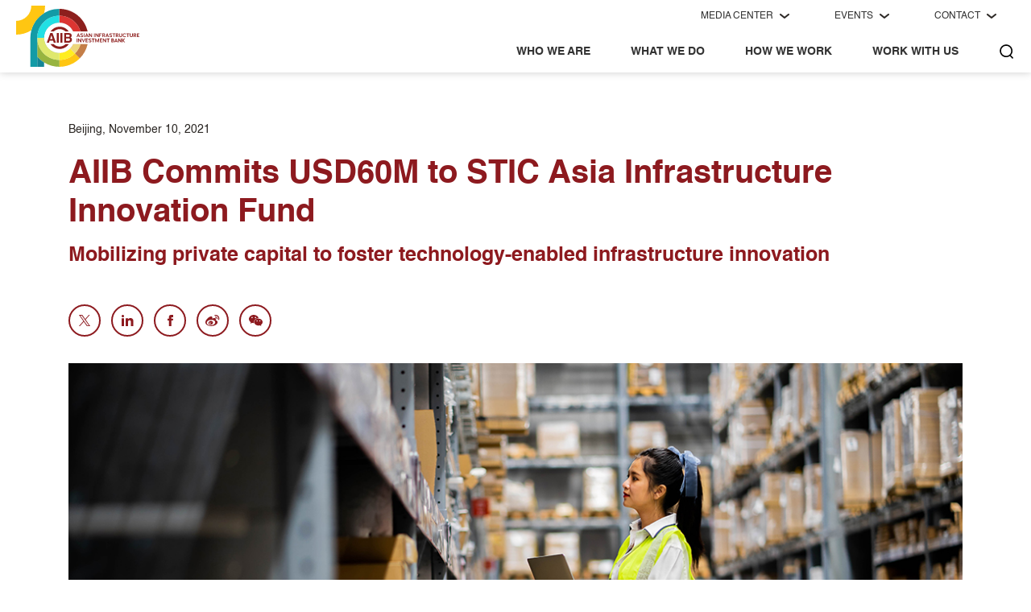

--- FILE ---
content_type: text/html; charset=UTF-8
request_url: https://www.aiib.org/en/news-events/news/2021/AIIB-Commits-USD60M-to-STIC-Asia-Infrastructure-Innovation-Fund.html
body_size: 14127
content:
<!DOCTYPE html>
<html lang="en">
<head>
	<script>function fixiOS(){const userAgent=navigator.userAgent;return/iPhone|iPad|iPod/.test(userAgent)&&!/Macintosh/.test(userAgent);} function hasRefreshed(){return localStorage.getItem('iosRefreshed-b2')==='true';} function markAsRefreshed(){if(localStorage.getItem('iosRefreshed-a2')=='true'){localStorage.setItem('iosRefreshed-b2','true');}else{localStorage.setItem('iosRefreshed-a2','true');}} if(fixiOS()&&!hasRefreshed()){setTimeout(()=>{markAsRefreshed();location.reload();},100);}else if(fixiOS()){localStorage.removeItem('iosRefreshed-a2');localStorage.removeItem('iosRefreshed-b2');}else{}</script>
	<title>AIIB Commits USD60M to STIC Asia Infrastructure Innovation Fund - News - AIIB</title>
	<meta name="description" content="The Asian Infrastructure Investment Bank (AIIB) has approved USD60 million as a commitment to the STIC Asia Infrastructure Innovation Fund. ">
	<meta name="keywords" content="AIIB,Commits,USD60M,STIC,Asia,Infrastructure,Innovation,Fund,Mobilizing,private,capital,foster,technology-enabled,infrastructure">
	<meta http-equiv="Content-Type" content="text/html; charset=utf-8"> 
	<meta http-equiv="X-UA-Compatible" content="IE=edge,chrome=1">
	<meta name="viewport" content="width=device-width, initial-scale=1.0, user-scalable=no, minimum-scale=1.0, maximum-scale=1.0">
	
	<meta property="og:url" content="https://www.aiib.org/en/news-events/news/2021/AIIB-Commits-USD60M-to-STIC-Asia-Infrastructure-Innovation-Fund.html" />
	<meta property="og:type" content="website" />
	<meta property="og:title" content="AIIB Commits USD60M to STIC Asia Infrastructure Innovation Fund - News - AIIB" />
	<meta property="og:description" content="The Asian Infrastructure Investment Bank (AIIB) has approved USD60 million as a commitment to the STIC Asia Infrastructure Innovation Fund. " />
	<meta property="og:image" content="https://www.aiib.org/en/news-events/news/2021/_img/big/AIIB-Commits-USD60M-to-STIC-Asia-Infrastructure-Innovation-Fund_1129x620.jpg" />  
	<meta name="twitter:url" content="https://www.aiib.org/en/news-events/news/2021/AIIB-Commits-USD60M-to-STIC-Asia-Infrastructure-Innovation-Fund.html" />
	<meta name="twitter:title" content="AIIB Commits USD60M to STIC Asia Infrastructure Innovation Fund - News - AIIB" />
	<meta name="twitter:description" content="The Asian Infrastructure Investment Bank (AIIB) has approved USD60 million as a commitment to the STIC Asia Infrastructure Innovation Fund. " />	
	<meta name="twitter:image" content="https://www.aiib.org/en/news-events/news/2021/_img/big/AIIB-Commits-USD60M-to-STIC-Asia-Infrastructure-Innovation-Fund_1129x620.jpg" />

	<link href="/_common/dist/bootstrap/3.3.7/css/bootstrap.min.css" rel="stylesheet" type="text/css" />
	<link href="/_common/base/css/common.css" rel="stylesheet" type="text/css" />
	<link href="/_common/base/css/navigation/navigation.css" rel="stylesheet" type="text/css" />
	
<link rel="apple-touch-icon" sizes="180x180" href="/_common/base/favicon/apple-touch-icon.png">
<link rel="shortcut icon" type="image/x-icon" href="/_common/base/favicon/favicon.ico">
<link rel="manifest" href="/_common/base/favicon/manifest.json" crossorigin="use-credentials">
	<link rel="canonical" href="https://www.aiib.org/en/news-events/news/2021/AIIB-Commits-USD60M-to-STIC-Asia-Infrastructure-Innovation-Fund.html" />
	<script src="/_common/dist/jquery/jquery-3.3.1.min.js" type="text/javascript"></script>
<link href="/_common/base/css/news/news-detail.css" rel="stylesheet" type="text/css" />
</head>
<body>
	<!-- Start SSI Header Navigation -->
	<div class="header-site">
	<header>
		<div class="wrapper-nav">
			<a class="nav-logo" href="/"><img src="/_common/base/img/logo-aiib.svg" alt="AIIB Logo"></a>
			<div class="nav-lists">
				<div class="nav-menu-attach-items">
					<div class="item-group">
							<a class="item-level-1" href="javascript:;"><span>MEDIA CENTER</span><span class="icon-arrow"></span></a>
							<div class="item-level-2">
								<div class="level-2-content" id="attach-item-1">
									<div class="level-2-list">
													<a class="list-2-item" href="/en/news-events/media-center/news/index.html"><span>News</span></a>
												</div>
											</div>
							</div>
						</div>
					<div class="item-group">
							<a class="item-level-1" href="javascript:;"><span>EVENTS</span><span class="icon-arrow"></span></a>
							<div class="item-level-2">
								<div class="level-2-content" id="attach-item-2">
									<style>#attach-item-2 {padding: 15px 5px;}</style>
										<div class="level-2-list">
													<a class="list-2-item" href="/en/news-events/events/annual-meetings/overview/index.html"><span>Annual Meetings</span></a>
												</div>
											<div class="level-2-list">
													<a class="list-2-item" href="/en/news-events/events/upcoming-events/index.html"><span>Upcoming Events</span></a>
												</div>
											</div>
							</div>
						</div>
					<div class="item-group">
							<a class="item-level-1" href="javascript:;"><span>CONTACT</span><span class="icon-arrow"></span></a>
							<div class="item-level-2">
								<div class="level-2-content" id="attach-item-3">
									<div class="level-2-list">
													<a class="list-2-item" href="/en/contact/index.html"><span>Contact Us</span></a>
												</div>
											</div>
							</div>
						</div>
					</div>
				<div class="nav-menu-main-items">
					<div class="item-group">
							<a class="item-level-1" href="javascript:;"><span>WHO WE ARE</span></a>
							<div class="item-level-2">
								<div class="level-2-content">
									<div class="level-2-list">
										<ul class="ul-2">
												<li class="li-2"><div class="list-title"><span></span></div></li>
												</ul>
										</div>
									<div class="level-2-list">
										<ul class="ul-2">
												<li class="li-2"><div class="list-title"><span>ABOUT AIIB</span></div></li>
												<li class="li-2"><a class="list-item" href="/en/about-aiib/index.html" target="_parent"><span>Introduction</span></a></li>
												<li class="li-2"><a class="list-item" href="/en/who-we-are/about-aiib/leadership/index.html" target="_parent"><span>Leadership</span></a></li>
												<li class="li-2"><a class="list-item" href="/en/about-aiib/who-we-are/role-of-law/index.html" target="_parent"><span>The Role of Law at AIIB</span></a></li>
												<li class="li-2"><a class="list-item" href="/en/general/faq/index.html" target="_parent"><span>Frequently Asked Questions</span></a></li>
												</ul>
										<ul class="ul-2">
												<li class="li-2"><div class="list-title"><span>FINANCIAL REPORTS</span></div></li>
												<li class="li-2"><a class="list-item" href="/en/about-aiib/financial-statements/index.html" target="_parent"><span>AIIB Financial Statements</span></a></li>
												<li class="li-2"><a class="list-item" href="/en/publications/sustainability-reports/overview/index.html" target="_parent"><span>AIIB Sustainability Reports</span></a></li>
												</ul>
										</div>
									<div class="level-2-list">
										<ul class="ul-2">
												<li class="li-2"><div class="list-title"><span>GOVERNANCE</span></div></li>
												<li class="li-2"><a class="list-item" href="/en/about-aiib/governance/index.html" target="_parent"><span>Overview</span></a></li>
												<li class="li-2"><a class="list-item" href="/en/about-aiib/governance/members-of-bank/index.html" target="_parent"><span>Members and Prospective Members of the Bank</span></a></li>
												<li class="li-2"><a class="list-item" href="/en/about-aiib/governance/board-governors/index.html" target="_parent"><span>Board of Governors</span></a></li>
												<li class="li-2"><a class="list-item" href="/en/about-aiib/governance/board-directors/board-members/index.html" target="_parent"><span>Board of Directors</span></a></li>
												<li class="li-2"><a class="list-item" href="/en/about-aiib/governance/senior-management/index.html" target="_parent"><span>Senior Management</span></a></li>
												<li class="li-2"><a class="list-item" href="/en/about-aiib/governance/international-advisory-panel/index.html" target="_parent"><span>International Advisory Panel</span></a></li>
												<li class="li-2"><a class="list-item" href="/en/about-aiib/governance/index.html#structure" target="_parent"><span>AIIB Organizational Structure</span></a></li>
												<li class="li-2"><a class="list-item" href="/en/about-aiib/governance/accountability-framework/index.html" target="_parent"><span>Accountability Framework</span></a></li>
												<li class="li-2"><a class="list-item" href="/en/about-aiib/governance/oversight-mechanism/index.html" target="_parent"><span>Oversight Mechanism</span></a></li>
												</ul>
										</div>
									<div class="level-2-list">
										<ul class="ul-2">
												<li class="li-2"><div class="list-title"><span>BASIC DOCUMENTS</span></div></li>
												<li class="li-2"><a class="list-item" href="/en/about-aiib/basic-documents/articles-of-agreement/index.html" target="_parent"><span>Articles of Agreement</span></a></li>
												<li class="li-2"><a class="list-item" href="/en/about-aiib/basic-documents/by-laws/index.html" target="_parent"><span>AIIB By-Laws</span></a></li>
												<li class="li-2"><a class="list-item" href="/en/about-aiib/basic-documents/rules-of-governors/index.html" target="_parent"><span>Rules of Procedure of Governors</span></a></li>
												<li class="li-2"><a class="list-item" href="/en/about-aiib/basic-documents/rules-of-directors/index.html" target="_parent"><span>Rules of Procedure of Directors</span></a></li>
												<li class="li-2"><a class="list-item" href="/en/about-aiib/basic-documents/conduct-officials/index.html" target="_parent"><span>Code of Conduct for Board Officials</span></a></li>
												<li class="li-2"><a class="list-item" href="/en/about-aiib/basic-documents/conduct-personnel/index.html" target="_parent"><span>Code of Conduct for Bank Personnel</span></a></li>
												<li class="li-2"><a class="list-item" href="/en/about-aiib/basic-documents/staff-regulations/index.html" target="_parent"><span>Staff Regulations</span></a></li>
												<li class="li-2"><a class="list-item" href="/en/about-aiib/basic-documents/staff-rules/index.html" target="_parent"><span>Staff Rules</span></a></li>
												<li class="li-2"><a class="list-item" href="/en/about-aiib/basic-documents/headquarters-agreement/index.html" target="_parent"><span>Headquarters Agreement</span></a></li>
												</ul>
										</div>
								</div>
							</div>
						</div>
					<div class="item-group">
							<a class="item-level-1" href="javascript:;"><span>WHAT WE DO</span></a>
							<div class="item-level-2">
								<div class="level-2-content">
									<div class="level-2-list">
										<ul class="ul-2">
												<li class="li-2"><div class="list-title"><span>INFRASTRUCTURE FOR TOMORROW</span></div></li>
												<li class="li-2"><a class="list-item" href="/en/about-aiib/who-we-are/infrastructure-for-tomorrow/overview/index.html" target="_parent"><span>Overview</span></a></li>
												<li class="li-2"><a class="list-item" href="/en/about-aiib/who-we-are/infrastructure-for-tomorrow/green-infrastructure/index.html" target="_parent"><span>Green Infrastructure</span></a></li>
												<li class="li-2"><a class="list-item" href="/en/about-aiib/who-we-are/infrastructure-for-tomorrow/connectivity-and-regional-cooperation/index.html" target="_parent"><span>Connectivity and Regional Cooperation</span></a></li>
												<li class="li-2"><a class="list-item" href="/en/about-aiib/who-we-are/infrastructure-for-tomorrow/technology-enabled-infrastructure/index.html" target="_parent"><span>Technology-enabled Infrastructure</span></a></li>
												<li class="li-2"><a class="list-item" href="/en/about-aiib/who-we-are/infrastructure-for-tomorrow/private-capital-mobilization/index.html" target="_parent"><span>Private Capital Mobilization</span></a></li>
												<li class="li-2"><a class="list-item" href="/en/about-aiib/who-we-are/infrastructure-for-tomorrow/green-infrastructure/climate/index.html" target="_parent"><span>Investing in Climate Action</span></a></li>
												<li class="li-2"><a class="list-item" href="/en/about-aiib/who-we-are/infrastructure-for-tomorrow/gender-infrastructure/index.html" target="_parent"><span>Gender and Infrastructure </span></a></li>
												</ul>
										<ul class="ul-2">
												<li class="li-2"><div class="list-title"><span>PROJECTS</span></div></li>
												<li class="li-2"><a class="list-item" href="/en/projects/summary/index.html" target="_parent"><span>Project Summary</span></a></li>
												<li class="li-2"><a class="list-item" href="/en/projects/list/index.html" target="_parent"><span>Project List</span></a></li>
												</ul>
										<ul class="ul-2">
												<li class="li-2"><div class="list-title"><span>PROJECT STATUS</span></div></li>
												<li class="li-2"><a class="list-item" href="/en/projects/list/index.html?status=Approved" target="_parent"><span>Approved Projects</span></a></li>
												<li class="li-2"><a class="list-item" href="/en/projects/list/index.html?status=Proposed" target="_parent"><span>Proposed Projects</span></a></li>
												<li class="li-2"><a class="list-item" href="/en/projects/list/index.html?status=On%20Hold" target="_parent"><span>On Hold</span></a></li>
												<li class="li-2"><a class="list-item" href="/en/projects/list/index.html?status=Terminated%20/%20Cancelled" target="_parent"><span>Terminated/Cancelled Projects</span></a></li>
												</ul>
										</div>
									<div class="level-2-list">
										<ul class="ul-2">
												<li class="li-2"><div class="list-title"><span>FINANCING TYPE</span></div></li>
												<li class="li-2"><a class="list-item" href="/en/projects/list/index.html?financing_type=Sovereign" target="_parent"><span>Sovereign Projects</span></a></li>
												<li class="li-2"><a class="list-item" href="/en/projects/list/index.html?financing_type=Nonsovereign" target="_parent"><span>Nonsovereign Projects</span></a></li>
												</ul>
										<ul class="ul-2">
												<li class="li-2"><div class="list-title"><span>SPECIAL FUNDS RESOURCES</span></div></li>
												<li class="li-2"><a class="list-item" href="/en/what-we-do/special-funds/overview/index.html" target="_parent"><span>Overview</span></a></li>
												<li class="li-2"><a class="list-item" href="/en/what-we-do/special-funds/project-preparation-special-funds/index.html" target="_parent"><span>Project Preparation Special Fund</span></a></li>
												<li class="li-2"><a class="list-item" href="/en/what-we-do/special-funds/special-fund-window-for-less-developed-members/index.html" target="_parent"><span>Special Fund Window for Less Developed Members</span></a></li>
												<li class="li-2"><a class="list-item" href="/en/what-we-do/special-funds/project-specific-window-fund/index.html" target="_parent"><span>Project-Specific Window</span></a></li>
												<li class="li-2"><a class="list-item" href="/en/what-we-do/special-funds/MCDF-special-fund/index.html" target="_parent"><span>Multilateral Cooperation Center for Development Finance Special Fund</span></a></li>
												<li class="li-2"><a class="list-item" href="/en/what-we-do/special-funds/global-infrastructure-facility-special-fund/index.html" target="_parent"><span>Global Infrastructure Facility Special Fund</span></a></li>
												<li class="li-2"><a class="list-item" href="/en/what-we-do/special-funds/pandemic-fund-special-fund/index.html" target="_parent"><span>Pandemic Fund Special Fund</span></a></li>
												<li class="li-2"><a class="list-item" href="/en/what-we-do/special-funds/gcf-special-fund/index.html" target="_parent"><span>Green Climate Fund Special Fund</span></a></li>
												<li class="li-2"><a class="list-item" href="/en/what-we-do/special-funds/project-list/index.html" target="_parent"><span>Approved Special Funds Grants</span></a></li>
												</ul>
										</div>
									<div class="level-2-list">
										<ul class="ul-2">
												<li class="li-2"><div class="list-title"><span>INSIGHTS AND PUBLICATIONS</span></div></li>
												<li class="li-2"><a class="list-item" href="/en/news-events/media-center/blog/index.html" target="_parent"><span>AIIB Blog</span></a></li>
												<li class="li-2"><a class="list-item" href="/en/news-events/annual-report/overview/index.html" target="_parent"><span>Annual Reports</span></a></li>
												<li class="li-2"><a class="list-item" href="/en/news-events/asian-infrastructure-finance/overview/index.html" target="_parent"><span>Asian Infrastructure Finance</span></a></li>
												<li class="li-2"><a class="list-item" href="/en/news-events/impact-reports/sustainability-bond-impact/overview/index.html" target="_parent"><span>Sustainable Development Bonds Impact Reports</span></a></li>
												<li class="li-2"><a class="list-item" href="/en/what-we-do/carbon-footprint/overview/index.html" target="_parent"><span>AIIB Carbon Footprint Reports</span></a></li>
												<li class="li-2"><a class="list-item" href="/en/publications/ethics-reports/overview/index.html" target="_parent"><span>Ethics Office Annual Reports</span></a></li>
												<li class="li-2"><a class="list-item" href="/en/publications/partnerships-reports/2025/index.html" target="_parent"><span>Partnerships Report</span></a></li>
												<li class="li-2"><a class="list-item" href="/en/news-events/COVID-19-Economic-Insights/index.html" target="_parent"><span>COVID-19 Economic and Infrastructure Insights</span></a></li>
												<li class="li-2"><a class="list-item" href="/en/news-events/media-center/working-papers/index.html" target="_parent"><span>Working Papers</span></a></li>
												</ul>
										<ul class="ul-2">
												<li class="li-2"><div class="list-title"><span>APPROACH TO EMERGENCY RESPONSE</span></div></li>
												<li class="li-2"><a class="list-item" href="/en/what-we-do/emergency-response/index.html" target="_parent"><span>Introduction</span></a></li>
												<li class="li-2"><a class="list-item" href="/en/policies-strategies/COVID-19-Crisis-Recovery-Facility/index.html" target="_parent"><span>COVID-19 Crisis Recovery Facility</span></a></li>
												</ul>
										<ul class="ul-2">
												<li class="li-2"><div class="list-title"><span>CLIMATE-FOCUSED POLICY-BASED FINANCING</span></div></li>
												<li class="li-2"><a class="list-item" href="/en/what-we-do/Climate-Focused-Policy-Based-Financing/index.html" target="_parent"><span>Introduction</span></a></li>
												</ul>
										</div>
									<div class="level-2-list">
										<ul class="ul-2">
												<li class="li-2"><div class="list-title"><span>TREASURY</span></div></li>
												<li class="li-2"><a class="list-item" href="/en/treasury/homepage/index.html" target="_parent"><span>Introduction to Treasury</span></a></li>
												<li class="li-2"><a class="list-item" href="/en/treasury/financial-strength/index.html" target="_parent"><span>Financial Strength</span></a></li>
												<li class="li-2"><a class="list-item" href="/en/treasury/client-solutions/index.html" target="_parent"><span>Treasury Client Solutions</span></a></li>
												<li class="li-2"><a class="list-item" href="/en/treasury/funding/index.html" target="_parent"><span>Funding</span></a></li>
												<li class="li-2"><a class="list-item" href="/en/treasury/liquidity-investments-management/index.html" target="_parent"><span>Liquidity and Investment Management</span></a></li>
												<li class="li-2"><a class="list-item" href="/en/treasury/esg/index.html" target="_parent"><span>ESG</span></a></li>
												</ul>
										</div>
								</div>
							</div>
						</div>
					<div class="item-group">
							<a class="item-level-1" href="javascript:;"><span>HOW WE WORK</span></a>
							<div class="item-level-2">
								<div class="level-2-content">
									<div class="level-2-list">
										<ul class="ul-2">
												<li class="li-2"><div class="list-title"><span>ACCOUNTABILITY</span></div></li>
												<li class="li-2"><a class="list-item" href="/en/about-aiib/who-we-are/complaints-resolution-evaluation-integrity-unit/introduction/index.html" target="_parent"><span>Complaints-resolution, Evaluation and Integrity Unit</span></a></li>
												<li class="li-2"><a class="list-item" href="/en/about-aiib/who-we-are/project-affected-peoples-mechanism/how-we-assist-you/index.html" target="_parent"><span>Project-affected People's Mechanism</span></a></li>
												<li class="li-2"><a class="list-item" href="/en/about-aiib/who-we-are/debarment-list/index.html" target="_parent"><span>Debarment List</span></a></li>
												<li class="li-2"><a class="list-item" href="/en/about-aiib/who-we-are/report-fraud-corruption/index.html" target="_parent"><span>Fraud and Corruption</span></a></li>
												</ul>
										<ul class="ul-2">
												<li class="li-2"><div class="list-title"><span>PARTNERSHIPS</span></div></li>
												<li class="li-2"><a class="list-item" href="/en/how-we-work/partnerships/overview/index.html" target="_parent"><span>Overview</span></a></li>
												<li class="li-2"><a class="list-item" href="/en/how-we-work/partnerships/institutional-engagement-cooperation/index.html" target="_parent"><span>Institutional Engagement and Cooperation</span></a></li>
												<li class="li-2"><a class="list-item" href="/en/how-we-work/partnerships/resource-mobilization/index.html" target="_parent"><span>Resource Mobilization</span></a></li>
												<li class="li-2"><a class="list-item" href="/en/how-we-work/partnerships/special-funds-resources/index.html" target="_parent"><span>Special Funds Resources</span></a></li>
												<li class="li-2"><a class="list-item" href="/en/about-aiib/who-we-are/partnership/index.html" target="_parent"><span>MOUs and Related Documents</span></a></li>
												</ul>
										<ul class="ul-2">
												<li class="li-2"><div class="list-title"><span>FRAMEWORKS</span></div></li>
												<li class="li-2"><a class="list-item" href="/en/policies-strategies/framework-agreements/climate-change-investment-framework/index.html" target="_parent"><span>AIIB-Amundi Climate Change Investment Framework</span></a></li>
												<li class="li-2"><a class="list-item" href="/en/policies-strategies/framework-agreements/environmental-social-framework.html" target="_parent"><span>Environmental and Social Framework</span></a></li>
												<li class="li-2"><a class="list-item" href="/en/policies-strategies/framework-agreements/risk-management-framework.html" target="_parent"><span>Risk Management Framework</span></a></li>
												</ul>
										</div>
									<div class="level-2-list">
										<ul class="ul-2">
												<li class="li-2"><div class="list-title"><span>PUBLIC CONSULTATIONS</span></div></li>
												<li class="li-2"><a class="list-item" href="/en/how-we-work/public-consultations/project-affected-people-mechanism-policy-review/index.html" target="_parent"><span>Project-affected People's Mechanism Policy Review</span></a></li>
												</ul>
										<ul class="ul-2">
												<li class="li-2"><div class="list-title"><span>CIVIL SOCIETY ENGAGEMENT</span></div></li>
												<li class="li-2"><a class="list-item" href="/en/how-we-work/civil-society-engagement/overview/index.html" target="_parent"><span>Overview</span></a></li>
												</ul>
										<ul class="ul-2">
												<li class="li-2"><div class="list-title"><span>PARIS ALIGNMENT</span></div></li>
												<li class="li-2"><a class="list-item" href="/en/how-we-work/paris-alignment/overview.html" target="_parent"><span>Overview</span></a></li>
												<li class="li-2"><a class="list-item" href="/en/how-we-work/paris-alignment/_download/AIIB-Climate-Action-Plan.pdf" target="_parent"><span>Climate Action Plan</span></a></li>
												</ul>
										<ul class="ul-2">
												<li class="li-2"><div class="list-title"><span>COMPLIANCE</span></div></li>
												<li class="li-2"><a class="list-item" href="/en/how-we-work/compliance/index.html" target="_parent"><span>Overview</span></a></li>
												</ul>
										</div>
									<div class="level-2-list">
										<ul class="ul-2">
												<li class="li-2"><div class="list-title"><span>BUSINESS PLAN AND STRATEGIES</span></div></li>
												<li class="li-2"><a class="list-item" href="/en/policies-strategies/strategies/corporate-strategy.html" target="_parent"><span>AIIB Corporate Strategy</span></a></li>
												<li class="li-2"><a class="list-item" href="/en/policies-strategies/strategies/business-plan-summaries.html" target="_parent"><span>Business Plan Summaries</span></a></li>
												<li class="li-2"><a class="list-item" href="/en/policies-strategies/strategies/results-architecture.html" target="_parent"><span>AIIB Results Architecture</span></a></li>
												<li class="li-2"><a class="list-item" href="/en/policies-strategies/strategies/sustainable-energy-for-tomorrow.html" target="_parent"><span>Energy Sector Strategy: Sustainable Energy for Tomorrow</span></a></li>
												<li class="li-2"><a class="list-item" href="/en/policies-strategies/strategies/private-capital-infrastructure-strategy.html" target="_parent"><span>Strategy on Mobilizing Private Capital for Infrastructure</span></a></li>
												<li class="li-2"><a class="list-item" href="/en/policies-strategies/strategies/financing-operations.html" target="_parent"><span>Strategy on Financing Operations in Non-Regional Members</span></a></li>
												<li class="li-2"><a class="list-item" href="/en/policies-strategies/strategies/transport-strategy.html" target="_parent"><span>Transport Sector Strategy</span></a></li>
												<li class="li-2"><a class="list-item" href="/en/policies-strategies/operational-policies/sustainable-cities/index.html" target="_parent"><span>Sustainable Cities Strategy</span></a></li>
												<li class="li-2"><a class="list-item" href="/en/policies-strategies/strategies/strategy-investing-equity.html" target="_parent"><span>Strategy on Investing in Equity</span></a></li>
												<li class="li-2"><a class="list-item" href="/en/policies-strategies/operational-policies/water-sector-strategy/index.html" target="_parent"><span>Water Sector Strategy</span></a></li>
												<li class="li-2"><a class="list-item" href="/en/policies-strategies/operational-policies/digital-infrastructure-strategy/index.html" target="_parent"><span>Digital Infrastructure Sector Strategy</span></a></li>
												<li class="li-2"><a class="list-item" href="/en/policies-strategies/operational-policies/health-strategy/index.html" target="_parent"><span>Health Strategy</span></a></li>
												</ul>
										</div>
									<div class="level-2-list">
										<ul class="ul-2">
												<li class="li-2"><div class="list-title"><span>POLICIES AND DIRECTIVES</span></div></li>
												<li class="li-2"><a class="list-item" href="/en/policies-strategies/public-information/introduction/index.html" target="_parent"><span>Policy on Public Information</span></a></li>
												<li class="li-2"><a class="list-item" href="/en/policies-strategies/operational-policies/asset-liability-management-policy.html" target="_parent"><span>Asset Liability Management Policy</span></a></li>
												<li class="li-2"><a class="list-item" href="/en/policies-strategies/operational-policies/sovereign-backed-loans.html" target="_parent"><span>General Conditions for Sovereign-backed Loans</span></a></li>
												<li class="li-2"><a class="list-item" href="/en/policies-strategies/operational-policies/Learning-and-Evaluation-Policy.html" target="_parent"><span>Learning and Evaluation Policy</span></a></li>
												<li class="li-2"><a class="list-item" href="/en/policies-strategies/operational-policies/operational-policy-financing.html" target="_parent"><span>Operational Policy on Financing</span></a></li>
												<li class="li-2"><a class="list-item" href="/en/policies-strategies/operational-policies/operational-policy-on-international-relations.html" target="_parent"><span>Operational Policy on International Relations</span></a></li>
												<li class="li-2"><a class="list-item" href="/en/policies-strategies/operational-policies/prohibited-practices.html" target="_parent"><span>Policy on Prohibited Practices</span></a></li>
												<li class="li-2"><a class="list-item" href="/en/policies-strategies/operational-policies/policy-on-the-project-affected-mechanism.html" target="_parent"><span>Policy on the Project-affected People’s Mechanism</span></a></li>
												<li class="li-2"><a class="list-item" href="/en/opportunities/business/project-procurement/index.html" target="_parent"><span>Procurement Policy for Projects</span></a></li>
												<li class="li-2"><a class="list-item" href="/en/opportunities/business/corporate-procurement/index.html" target="_parent"><span>Policy on Corporate Procurement</span></a></li>
												<li class="li-2"><a class="list-item" href="/en/policies-strategies/operational-policies/policy-on-personal-data-privacy/overview/index.html" target="_parent"><span>Policy on Personal Data Privacy</span></a></li>
												<li class="li-2"><a class="list-item" href="/en/what-we-do/special-funds/_download/rules-and-regulations.pdf" target="_blank"><span>Rules and Regulations of the Project Preparation Special Fund</span></a></li>
												<li class="li-2"><a class="list-item" href="/en/policies-strategies/operational-policies/sovereign-loan-pricing.html" target="_parent"><span>Sovereign-backed Loan and Guarantee Pricing</span></a></li>
												<li class="li-2"><a class="list-item" href="/en/about-aiib/who-we-are/role-of-law/directives.html" target="_parent"><span>Directives</span></a></li>
												</ul>
										</div>
								</div>
							</div>
						</div>
					<div class="item-group">
							<a class="item-level-1" href="javascript:;"><span>WORK WITH US</span></a>
							<div class="item-level-2">
								<div class="level-2-content">
									<div class="level-2-list">
										<ul class="ul-2">
												<li class="li-2"><div class="list-title"><span></span></div></li>
												</ul>
										</div>
									<div class="level-2-list">
										<ul class="ul-2">
												<li class="li-2"><div class="list-title"><span>JOIN THE TEAM</span></div></li>
												<li class="li-2"><a class="list-item" href="/en/work-with-us/join-the-team/index.html" target="_parent"><span>Overview</span></a></li>
												<li class="li-2"><a class="list-item" href="/en/opportunities/career/job-vacancies/staff/index.html" target="_parent"><span>Career Opportunities</span></a></li>
												<li class="li-2"><a class="list-item" href="/en/.content/navigation/individual-consultant-opportunities" target="_blank"><span>Individual Consultant Opportunities</span></a></li>
												<li class="li-2"><a class="list-item" href="/en/work-with-us/join-the-team/young-talent-programs/index.html" target="_parent"><span>Young Talent Programs</span></a></li>
												</ul>
										</div>
									<div class="level-2-list">
										<ul class="ul-2">
												<li class="li-2"><div class="list-title"><span>BUSINESS OPPORTUNITIES</span></div></li>
												<li class="li-2"><a class="list-item" href="/en/opportunities/business/project-procurement/index.html" target="_parent"><span>Project Procurement Opportunities</span></a></li>
												<li class="li-2"><a class="list-item" href="/en/opportunities/business/corporate-procurement/index.html" target="_parent"><span>Corporate Procurement Opportunities</span></a></li>
												</ul>
										<ul class="ul-2">
												<li class="li-2"><div class="list-title"><span>AIIB LEARNING SPACE</span></div></li>
												<li class="li-2"><a class="list-item" href="https://learn.aiib.org" target="_blank"><span>E-learning Modules</span></a></li>
												</ul>
										</div>
									<div class="level-2-list">
										<ul class="ul-2">
												<li class="li-2"><div class="list-title"><span>MANAGE MY PORTFOLIO</span></div></li>
												<li class="li-2"><a class="list-item" href="/en/work-with-us/aiib-client-portal/client/index.html" target="_parent"><span>AIIB Client Portal</span></a></li>
												<li class="li-2"><a class="list-item" href="/en/work-with-us/aiib-client-portal/partner/index.html" target="_parent"><span>AIIB+</span></a></li>
												</ul>
										<ul class="ul-2">
												<li class="li-2"><div class="list-title"><span>SUBMIT A PROPOSAL</span></div></li>
												<li class="li-2"><a class="list-item" href="/en/projects/apply/index.html" target="_parent"><span>Project Financing Application</span></a></li>
												</ul>
										</div>
								</div>
							</div>
						</div>
					<div class="item-group item-group-search">
						<a class="item-level-1" href="javascript:;"><span class="icon-search"></span></a>
						<div class="item-level-2">
							<div class="area-input">
								<input type="text" placeholder="Search">
								<a class="search" href="javascript:;"><span>OK</span></a>
							</div>
						</div>
					</div>
				</div>
			</div>
		</div>	
		<div class="wrapper-nav-mobile">
             <a class="nav-logo" href="/en/index.html"><img src="/_common/base/img/logo-aiib.svg" alt="AIIB Logo"></a>
             <div class="nav-menu">
                 <div class="nav-menu-btn"><span></span></div>
             </div>
             <div class="nav-menu-pannel">
                <div class="nav-pannel-main">
                    <div class="nav-items-search">
                        <div class="area-input">
                            <input type="text">
                            <a class="search" href="javascript:;"><span>OK</span></a>
                        </div>
                    </div>
                    <div class="nav-items">
                        <div class="nav-group">
                            <div class="item-groups">
								<div class="group-level">
										<a class="item-level-1" href="javascript:;" data-toshow="who-we-are"><span>WHO WE ARE</span><span class="icon-arrow-right"></span></a> 
										<div class="level-1-desc"></div>
									</div>
								<div class="group-level">
										<a class="item-level-1" href="javascript:;" data-toshow="what-we-do"><span>WHAT WE DO</span><span class="icon-arrow-right"></span></a> 
										<div class="level-1-desc"></div>
									</div>
								<div class="group-level">
										<a class="item-level-1" href="javascript:;" data-toshow="how-we-work"><span>HOW WE WORK</span><span class="icon-arrow-right"></span></a> 
										<div class="level-1-desc"></div>
									</div>
								<div class="group-level">
										<a class="item-level-1" href="javascript:;" data-toshow="work-with-us"><span>WORK WITH US</span><span class="icon-arrow-right"></span></a> 
										<div class="level-1-desc"></div>
									</div>
								<div class="group-level">
										<a class="item-level-1" href="javascript:;" data-toshow="media-center"><span>MEDIA CENTER</span><span class="icon-arrow-right"></span></a> 
										<div class="level-1-desc"></div>
									</div>
								<div class="group-level">
										<a class="item-level-1" href="javascript:;" data-toshow="events"><span>EVENTS</span><span class="icon-arrow-right"></span></a> 
										<div class="level-1-desc"></div>
									</div>
								<div class="group-level">
										<a class="item-level-1" href="javascript:;" data-toshow="contact"><span>CONTACT</span><span class="icon-arrow-right"></span></a> 
										<div class="level-1-desc"></div>
									</div>
								</div>
							<div class="item-groups-2" data-target="who-we-are">
									<div class="group-level">
											<a class="item-level-2" href="/en/who-we-are/about-aiib/index-m.html"><span>ABOUT AIIB</span><span class="icon-arrow-right"></span></a> 
										</div>
									<div class="group-level">
											<a class="item-level-2" href="/en/about-aiib/financial-statements/index.html"><span>FINANCIAL STATEMENTS</span><span class="icon-arrow-right"></span></a> 
										</div>
									<div class="group-level">
											<a class="item-level-2" href="/en/who-we-are/governance/index-m.html"><span>GOVERNANCE</span><span class="icon-arrow-right"></span></a> 
										</div>
									<div class="group-level">
											<a class="item-level-2" href="/en/who-we-are/basic-documents/index-m.html"><span>BASIC DOCUMENTS</span><span class="icon-arrow-right"></span></a> 
										</div>
									<div class="group-level">
										<a class="item-level-back" href="javascript:;"><span class="icon-arrow-left"></span><span>BACK</span></a> 
									</div>
								</div>
							<div class="item-groups-2" data-target="what-we-do">
									<div class="group-level">
											<a class="item-level-2" href="/en/what-we-do/infrastructure-for-tomorrow/index-m.html"><span>INFRASTRUCTURE FOR TOMORROW</span><span class="icon-arrow-right"></span></a> 
										</div>
									<div class="group-level">
											<a class="item-level-2" href="/en/what-we-do/projects/index-m.html"><span>PROJECTS</span><span class="icon-arrow-right"></span></a> 
										</div>
									<div class="group-level">
											<a class="item-level-2" href="/en/what-we-do/special-funds/index-m.html"><span>SPECIAL FUNDS RESOURCES</span><span class="icon-arrow-right"></span></a> 
										</div>
									<div class="group-level">
											<a class="item-level-2" href="/en/what-we-do/insights-and-publications/index-m.html"><span>INSIGHTS AND PUBLICATIONS</span><span class="icon-arrow-right"></span></a> 
										</div>
									<div class="group-level">
											<a class="item-level-2" href="/en/what-we-do/emergency-response/index-m.html"><span>APPROACH TO EMERGENCY RESPONSE</span><span class="icon-arrow-right"></span></a> 
										</div>
									<div class="group-level">
											<a class="item-level-2" href="/en/what-we-do/Climate-Focused-Policy-Based-Financing/index.html"><span>CLIMATE-FOCUSED POLICY-BASED FINANCING</span><span class="icon-arrow-right"></span></a> 
										</div>
									<div class="group-level">
											<a class="item-level-2" href="/en/treasury/homepage/index.html"><span>TREASURY</span><span class="icon-arrow-right"></span></a> 
										</div>
									<div class="group-level">
										<a class="item-level-back" href="javascript:;"><span class="icon-arrow-left"></span><span>BACK</span></a> 
									</div>
								</div>
							<div class="item-groups-2" data-target="how-we-work">
									<div class="group-level">
											<a class="item-level-2" href="/en/how-we-work/accountability/index-m.html"><span>ACCOUNTABILITY</span><span class="icon-arrow-right"></span></a> 
										</div>
									<div class="group-level">
											<a class="item-level-2" href="/en/how-we-work/partnerships/index-m.html"><span>PARTNERSHIPS</span><span class="icon-arrow-right"></span></a> 
										</div>
									<div class="group-level">
											<a class="item-level-2" href="/en/how-we-work/frameworks/index-m.html"><span>FRAMEWORKS</span><span class="icon-arrow-right"></span></a> 
										</div>
									<div class="group-level">
											<a class="item-level-2" href="/en/how-we-work/public-consultations/energy-sector-strategy-update/index-m.html"><span>PUBLIC CONSULTATIONS</span><span class="icon-arrow-right"></span></a> 
										</div>
									<div class="group-level">
											<a class="item-level-2" href="/en/how-we-work/civil-society-engagement/overview/index.html"><span>CIVIL SOCIETY ENGAGEMENT</span><span class="icon-arrow-right"></span></a> 
										</div>
									<div class="group-level">
											<a class="item-level-2" href="/en/how-we-work/paris-alignment/overview.html"><span>PARIS ALIGNMENT</span><span class="icon-arrow-right"></span></a> 
										</div>
									<div class="group-level">
											<a class="item-level-2" href="/en/how-we-work/compliance/index-m.html"><span>COMPLIANCE</span><span class="icon-arrow-right"></span></a> 
										</div>
									<div class="group-level">
											<a class="item-level-2" href="/en/how-we-work/business-plan-and-strategies/index-m.html"><span>BUSINESS PLAN AND STRATEGIES</span><span class="icon-arrow-right"></span></a> 
										</div>
									<div class="group-level">
											<a class="item-level-2" href="/en/how-we-work/policies-and-directives/index-m.html"><span>POLICIES AND DIRECTIVES</span><span class="icon-arrow-right"></span></a> 
										</div>
									<div class="group-level">
										<a class="item-level-back" href="javascript:;"><span class="icon-arrow-left"></span><span>BACK</span></a> 
									</div>
								</div>
							<div class="item-groups-2" data-target="work-with-us">
									<div class="group-level">
											<a class="item-level-2" href="/en/work-with-us/join-the-team/index-m.html"><span>JOIN THE TEAM</span><span class="icon-arrow-right"></span></a> 
										</div>
									<div class="group-level">
											<a class="item-level-2" href="/en/work-with-us/business-opportunities/index-m.html"><span>BUSINESS OPPORTUNITIES</span><span class="icon-arrow-right"></span></a> 
										</div>
									<div class="group-level">
											<a class="item-level-2" href="https://learn.aiib.org"><span>AIIB LEARNING SPACE</span><span class="icon-arrow-right"></span></a> 
										</div>
									<div class="group-level">
											<a class="item-level-2" href="/en/work-with-us/manage-my-portfolio/index-m.html"><span>MANAGE MY PORTFOLIO</span><span class="icon-arrow-right"></span></a> 
										</div>
									<div class="group-level">
											<a class="item-level-2" href="/en/projects/apply/index.html"><span>SUBMIT A PROPOSAL</span><span class="icon-arrow-right"></span></a> 
										</div>
									<div class="group-level">
										<a class="item-level-back" href="javascript:;"><span class="icon-arrow-left"></span><span>BACK</span></a> 
									</div>
								</div>
							<div class="item-groups-2" data-target="media-center">
									<div class="group-level">
											<a class="item-level-2" href="/en/news-events/media-center/news/index.html"><span>News</span><span class="icon-arrow-right"></span></a> 
										</div>
									<div class="group-level">
										<a class="item-level-back" href="javascript:;"><span class="icon-arrow-left"></span><span>BACK</span></a> 
									</div>
								</div>
							<div class="item-groups-2" data-target="events">
									<div class="group-level">
											<a class="item-level-2" href="/en/news-events/events/annual-meetings/overview/index.html"><span>Annual Meetings</span><span class="icon-arrow-right"></span></a> 
										</div>
									<div class="group-level">
											<a class="item-level-2" href="/en/news-events/events/upcoming-events/index.html"><span>Upcoming Events</span><span class="icon-arrow-right"></span></a> 
										</div>
									<div class="group-level">
										<a class="item-level-back" href="javascript:;"><span class="icon-arrow-left"></span><span>BACK</span></a> 
									</div>
								</div>
							<div class="item-groups-2" data-target="contact">
									<div class="group-level">
											<a class="item-level-2" href="/en/contact/index.html"><span>Contact Us</span><span class="icon-arrow-right"></span></a> 
										</div>
									<div class="group-level">
										<a class="item-level-back" href="javascript:;"><span class="icon-arrow-left"></span><span>BACK</span></a> 
									</div>
								</div>
							</div>
                    </div>
                </div>
             </div>
		</div>
	</header>
</div>
<div class="mask-all-content"></div>

<script>
var urlMap = new Array();

			urlMap["/en/about-aiib/index.html"] = "0";
		
			urlMap["/en/who-we-are/about-aiib/leadership/index.html"] = "0";
		
			urlMap["/en/about-aiib/who-we-are/role-of-law/index.html"] = "0";
		
			urlMap["/en/general/faq/index.html"] = "0";
		
			urlMap["/en/about-aiib/financial-statements/index.html"] = "0";
		
			urlMap["/en/publications/sustainability-reports/overview/index.html"] = "0";
		
			urlMap["/en/about-aiib/governance/index.html"] = "0";
		
			urlMap["/en/about-aiib/governance/members-of-bank/index.html"] = "0";
		
			urlMap["/en/about-aiib/governance/board-governors/index.html"] = "0";
		
			urlMap["/en/about-aiib/governance/board-directors/board-members/index.html"] = "0";
		
			urlMap["/en/about-aiib/governance/senior-management/index.html"] = "0";
		
			urlMap["/en/about-aiib/governance/international-advisory-panel/index.html"] = "0";
		
			urlMap["/en/about-aiib/governance/index.html#structure"] = "0";
		
			urlMap["/en/about-aiib/governance/accountability-framework/index.html"] = "0";
		
			urlMap["/en/about-aiib/governance/oversight-mechanism/index.html"] = "0";
		
			urlMap["/en/about-aiib/basic-documents/articles-of-agreement/index.html"] = "0";
		
			urlMap["/en/about-aiib/basic-documents/by-laws/index.html"] = "0";
		
			urlMap["/en/about-aiib/basic-documents/rules-of-governors/index.html"] = "0";
		
			urlMap["/en/about-aiib/basic-documents/rules-of-directors/index.html"] = "0";
		
			urlMap["/en/about-aiib/basic-documents/conduct-officials/index.html"] = "0";
		
			urlMap["/en/about-aiib/basic-documents/conduct-personnel/index.html"] = "0";
		
			urlMap["/en/about-aiib/basic-documents/staff-regulations/index.html"] = "0";
		
			urlMap["/en/about-aiib/basic-documents/staff-rules/index.html"] = "0";
		
			urlMap["/en/about-aiib/basic-documents/headquarters-agreement/index.html"] = "0";
		
			urlMap["/en/about-aiib/who-we-are/infrastructure-for-tomorrow/overview/index.html"] = "1";
		
			urlMap["/en/about-aiib/who-we-are/infrastructure-for-tomorrow/green-infrastructure/index.html"] = "1";
		
			urlMap["/en/about-aiib/who-we-are/infrastructure-for-tomorrow/connectivity-and-regional-cooperation/index.html"] = "1";
		
			urlMap["/en/about-aiib/who-we-are/infrastructure-for-tomorrow/technology-enabled-infrastructure/index.html"] = "1";
		
			urlMap["/en/about-aiib/who-we-are/infrastructure-for-tomorrow/private-capital-mobilization/index.html"] = "1";
		
			urlMap["/en/about-aiib/who-we-are/infrastructure-for-tomorrow/green-infrastructure/climate/index.html"] = "1";
		
			urlMap["/en/about-aiib/who-we-are/infrastructure-for-tomorrow/gender-infrastructure/index.html"] = "1";
		
			urlMap["/en/projects/summary/index.html"] = "1";
		
			urlMap["/en/projects/list/index.html"] = "1";
		
			urlMap["/en/projects/list/index.html?status=Approved"] = "1";
		
			urlMap["/en/projects/list/index.html?status=Proposed"] = "1";
		
			urlMap["/en/projects/list/index.html?status=On%20Hold"] = "1";
		
			urlMap["/en/projects/list/index.html?status=Terminated%20/%20Cancelled"] = "1";
		
			urlMap["/en/projects/list/index.html?financing_type=Sovereign"] = "1";
		
			urlMap["/en/projects/list/index.html?financing_type=Nonsovereign"] = "1";
		
			urlMap["/en/what-we-do/special-funds/overview/index.html"] = "1";
		
			urlMap["/en/what-we-do/special-funds/project-preparation-special-funds/index.html"] = "1";
		
			urlMap["/en/what-we-do/special-funds/special-fund-window-for-less-developed-members/index.html"] = "1";
		
			urlMap["/en/what-we-do/special-funds/project-specific-window-fund/index.html"] = "1";
		
			urlMap["/en/what-we-do/special-funds/MCDF-special-fund/index.html"] = "1";
		
			urlMap["/en/what-we-do/special-funds/global-infrastructure-facility-special-fund/index.html"] = "1";
		
			urlMap["/en/what-we-do/special-funds/pandemic-fund-special-fund/index.html"] = "1";
		
			urlMap["/en/what-we-do/special-funds/gcf-special-fund/index.html"] = "1";
		
			urlMap["/en/what-we-do/special-funds/project-list/index.html"] = "1";
		
			urlMap["/en/news-events/media-center/blog/index.html"] = "1";
		
			urlMap["/en/news-events/annual-report/overview/index.html"] = "1";
		
			urlMap["/en/news-events/asian-infrastructure-finance/overview/index.html"] = "1";
		
			urlMap["/en/news-events/impact-reports/sustainability-bond-impact/overview/index.html"] = "1";
		
			urlMap["/en/what-we-do/carbon-footprint/overview/index.html"] = "1";
		
			urlMap["/en/publications/ethics-reports/overview/index.html"] = "1";
		
			urlMap["/en/publications/partnerships-reports/2025/index.html"] = "1";
		
			urlMap["/en/news-events/COVID-19-Economic-Insights/index.html"] = "1";
		
			urlMap["/en/news-events/media-center/working-papers/index.html"] = "1";
		
			urlMap["/en/what-we-do/emergency-response/index.html"] = "1";
		
			urlMap["/en/policies-strategies/COVID-19-Crisis-Recovery-Facility/index.html"] = "1";
		
			urlMap["/en/what-we-do/Climate-Focused-Policy-Based-Financing/index.html"] = "1";
		
			urlMap["/en/treasury/homepage/index.html"] = "1";
		
			urlMap["/en/treasury/financial-strength/index.html"] = "1";
		
			urlMap["/en/treasury/client-solutions/index.html"] = "1";
		
			urlMap["/en/treasury/funding/index.html"] = "1";
		
			urlMap["/en/treasury/liquidity-investments-management/index.html"] = "1";
		
			urlMap["/en/treasury/esg/index.html"] = "1";
		
			urlMap["/en/about-aiib/who-we-are/complaints-resolution-evaluation-integrity-unit/introduction/index.html"] = "2";
		
			urlMap["/en/about-aiib/who-we-are/project-affected-peoples-mechanism/how-we-assist-you/index.html"] = "2";
		
			urlMap["/en/about-aiib/who-we-are/debarment-list/index.html"] = "2";
		
			urlMap["/en/about-aiib/who-we-are/report-fraud-corruption/index.html"] = "2";
		
			urlMap["/en/how-we-work/partnerships/overview/index.html"] = "2";
		
			urlMap["/en/how-we-work/partnerships/institutional-engagement-cooperation/index.html"] = "2";
		
			urlMap["/en/how-we-work/partnerships/resource-mobilization/index.html"] = "2";
		
			urlMap["/en/how-we-work/partnerships/special-funds-resources/index.html"] = "2";
		
			urlMap["/en/about-aiib/who-we-are/partnership/index.html"] = "2";
		
			urlMap["/en/policies-strategies/framework-agreements/climate-change-investment-framework/index.html"] = "2";
		
			urlMap["/en/policies-strategies/framework-agreements/environmental-social-framework.html"] = "2";
		
			urlMap["/en/policies-strategies/framework-agreements/risk-management-framework.html"] = "2";
		
			urlMap["/en/how-we-work/public-consultations/project-affected-people-mechanism-policy-review/index.html"] = "2";
		
			urlMap["/en/how-we-work/civil-society-engagement/overview/index.html"] = "2";
		
			urlMap["/en/how-we-work/paris-alignment/overview.html"] = "2";
		
			urlMap["/en/how-we-work/paris-alignment/_download/AIIB-Climate-Action-Plan.pdf"] = "2";
		
			urlMap["/en/how-we-work/compliance/index.html"] = "2";
		
			urlMap["/en/policies-strategies/strategies/corporate-strategy.html"] = "2";
		
			urlMap["/en/policies-strategies/strategies/business-plan-summaries.html"] = "2";
		
			urlMap["/en/policies-strategies/strategies/results-architecture.html"] = "2";
		
			urlMap["/en/policies-strategies/strategies/sustainable-energy-for-tomorrow.html"] = "2";
		
			urlMap["/en/policies-strategies/strategies/private-capital-infrastructure-strategy.html"] = "2";
		
			urlMap["/en/policies-strategies/strategies/financing-operations.html"] = "2";
		
			urlMap["/en/policies-strategies/strategies/transport-strategy.html"] = "2";
		
			urlMap["/en/policies-strategies/operational-policies/sustainable-cities/index.html"] = "2";
		
			urlMap["/en/policies-strategies/strategies/strategy-investing-equity.html"] = "2";
		
			urlMap["/en/policies-strategies/operational-policies/water-sector-strategy/index.html"] = "2";
		
			urlMap["/en/policies-strategies/operational-policies/digital-infrastructure-strategy/index.html"] = "2";
		
			urlMap["/en/policies-strategies/operational-policies/health-strategy/index.html"] = "2";
		
			urlMap["/en/policies-strategies/public-information/introduction/index.html"] = "2";
		
			urlMap["/en/policies-strategies/operational-policies/asset-liability-management-policy.html"] = "2";
		
			urlMap["/en/policies-strategies/operational-policies/sovereign-backed-loans.html"] = "2";
		
			urlMap["/en/policies-strategies/operational-policies/Learning-and-Evaluation-Policy.html"] = "2";
		
			urlMap["/en/policies-strategies/operational-policies/operational-policy-financing.html"] = "2";
		
			urlMap["/en/policies-strategies/operational-policies/operational-policy-on-international-relations.html"] = "2";
		
			urlMap["/en/policies-strategies/operational-policies/prohibited-practices.html"] = "2";
		
			urlMap["/en/policies-strategies/operational-policies/policy-on-the-project-affected-mechanism.html"] = "2";
		
			urlMap["/en/opportunities/business/project-procurement/index.html"] = "2";
		
			urlMap["/en/opportunities/business/corporate-procurement/index.html"] = "2";
		
			urlMap["/en/policies-strategies/operational-policies/policy-on-personal-data-privacy/overview/index.html"] = "2";
		
			urlMap["/en/what-we-do/special-funds/_download/rules-and-regulations.pdf"] = "2";
		
			urlMap["/en/policies-strategies/operational-policies/sovereign-loan-pricing.html"] = "2";
		
			urlMap["/en/about-aiib/who-we-are/role-of-law/directives.html"] = "2";
		
			urlMap["/en/work-with-us/join-the-team/index.html"] = "3";
		
			urlMap["/en/opportunities/career/job-vacancies/staff/index.html"] = "3";
		
			urlMap["/en/.content/navigation/individual-consultant-opportunities"] = "3";
		
			urlMap["/en/work-with-us/join-the-team/young-talent-programs/index.html"] = "3";
		
			urlMap["/en/opportunities/business/project-procurement/index.html"] = "3";
		
			urlMap["/en/opportunities/business/corporate-procurement/index.html"] = "3";
		
			urlMap["https://learn.aiib.org"] = "3";
		
			urlMap["/en/work-with-us/aiib-client-portal/client/index.html"] = "3";
		
			urlMap["/en/work-with-us/aiib-client-portal/partner/index.html"] = "3";
		
			urlMap["/en/projects/apply/index.html"] = "3";
		</script>

	<!-- End SSI Header Navigation -->
<div class="outter">
		<div class="main main-content">
			<div class="feature feature-no-teaser">
				<div class="date font-copy-14-black">
					Beijing,	November 10, 2021</div>
				<h1 class="headline">AIIB Commits USD60M to STIC Asia Infrastructure Innovation Fund</h1>
				<h2 class="subheadline">Mobilizing private capital to foster technology-enabled infrastructure innovation</h2><div class="share-2021" style="display:block;">
	<a class="tracking-share" id="a-twitter-red-2021" href="javascript:;" target="_blank"></a>
	<a class="tracking-share" id="a-linked-red-2021" href="javascript:;" target="_blank"></a>							
	<a class="tracking-share" id="a-facebook-red-2021" href="javascript:;" target="_blank"></a>
	<a class="tracking-share" id="a-sina-red-2021" href="javascript:;" target="_blank"></a> 
	<a class="tracking-share" id="a-wechat-red-2021" onclick="$('.share-2021 .wechat-qrcode').toggle();"></a>
	
	<div class="wechat-qrcode">
		<div class="title">Scan to share on WeChat</div>
		<div class="closeBtn" onclick="$('.share-2021 .wechat-qrcode').toggle();"><img src="/en/.content/home-2021/img/_common/icon_close_dark.svg" alt="Close"></div>
		<div id="wechat-qrcode-div"></div>
	</div>
	<style>
		.share-2021{position:relative;margin: 30px 0;}
		.share-2021 canvas{width:100%;}
		.share-2021 .wechat-qrcode{display:none;padding: 5px 10px;height:230px; width:207px; border: 1px solid rgba(174, 161, 153, 0.5);position: absolute;z-index: 10;top: 0;left: 275px;background-color: #fff;box-shadow:1px 1px 4px #ccc;}
		.share-2021 .wechat-qrcode .title {margin-bottom: 7px;font-size: 13px;color: #2d2926;line-height: 22px;}
		.share-2021 .wechat-qrcode .closeBtn {position: absolute;top: 2px;right: 10px;cursor: pointer;width: 10px;height:10px;line-height: 26px;}
		.share-2021 .wechat-qrcode .closeBtn img{width: 100%;}
		.share-2021 .wechat-qrcode #wechat-qrcode-div img {height: 185px; width: 185px;}
		@media only screen and (max-width:768px){
     		.share-2021 .wechat-qrcode{left:60px;top:50px;}
		}
	</style>
	<script type="text/javascript" src="/_common/base/js/lib/qrcode.min.js"></script>
	<script src="https://res.wx.qq.com/open/js/jweixin-1.3.2.js"></script>
	<script>
		/* wechat share */
		function is_weixin(){
			var ua = navigator.userAgent.toLowerCase();
			if(ua.match(/MicroMessenger/i)=="micromessenger") {
				return true;
			} else {
				return false;
			}
		}
		
		var getConfigData;
		$(document).ready(function(){
			if(is_weixin()){
				$.ajax({
					//url: "/cms/_common/wechat/jsapi-ticket?url="+encodeURIComponent(location.href.split('#')[0]),
					url: "/cms/_common/wechat/jsapi-ticket?url="+location.href,
					dataType:		"json",
					type:			"POST",
					cache:			false,
					success: function(data, textStatus, jqXHR) {
						console.log(data);
						loadComplete(data);
					},
					error: function(jqXHR, textStatus, errorThrown){}
				});
			}else{
				console.log("PC");
			}
		});

		function loadComplete(configData){
			getConfigData = configData;
			//console.log("appId:"+ getConfigData.appid);		
			//console.log("timestamp:"+ getConfigData.timestamp);
			//console.log("nonceStr:"+ getConfigData.nonceStr);
			//console.log("signature:"+ getConfigData.signature);
			//console.log("jsapi-ticket:"+ getConfigData.signature);

			wx.config({
				beta: true, // 必须这么写，否则wx.invoke调用形式的jsapi会有问题
                debug: false, // 开启调试模式,调用的所有api的返回值会在客户端alert出来，若要查看传入的参数，可以在pc端打开，参数信息会通过log打出，仅在pc端时才会打印。
				appId: getConfigData.appid,
				timestamp: getConfigData.timestamp,
				nonceStr: getConfigData.nonceStr,
				signature: getConfigData.signature,
				jsApiList: [
					'onMenuShareTimeline', 'onMenuShareAppMessage'
				]
			});
			wx.ready(function(){
				wx.onMenuShareAppMessage({
					title: document.title,	 
					desc: $('meta[property="og:description"]').attr('content'), 	
					link: window.location.href, 
					imgUrl: $('meta[property="og:image"]').attr('content'), 
					success: function (res) { 
					}, 
				});
				wx.onMenuShareTimeline({
					title: document.title,
					link: window.location.href,
					imgUrl: $('meta[property="og:image"]').attr('content'), 
					success: function (res) { 
					}, 
				});
				
	
			});
			wx.error(function(res){
				console.log(res)
				//alert("fail");
			});
		}

		$(function(){
			var qrc = new QRCode(document.getElementById("wechat-qrcode-div"), {
					text: window.location.href,
					width: 185,
					height: 185,
					colorDark : "#000000",	//color of qr code
					colorLight : "#ffffff",	//color of qr code background
					correctLevel : QRCode.CorrectLevel.L	//error correction level: H, Q, L
				}
			);
		});
	</script>
</div>

				<img class="pic-100" src="/en/news-events/news/2021/_img/big/AIIB-Commits-USD60M-to-STIC-Asia-Infrastructure-Innovation-Fund_1129x620.jpg" />

					<div class="caption font-copy-14-black">Young entrepreneurs in Southeast and South Asian economies and the Republic of Korea get a boost with support from the STIC Asia Infrastructure Innovation Fund which will invest in small and midcap companies involved in digital infrastructure, transport and logistics, smart city, social infrastructure, and green energy infrastructure sectors.</div>
					<div class="download-picture">
						<a href="/en/news-events/news/2021/_img/big/AIIB-Commits-USD60M-to-STIC-Asia-Infrastructure-Innovation-Fund_1129x620.jpg?download=true"><span class="font-copy-12-black"><i class="glyphicon glyphicon-download-alt"></i>DOWNLOAD PICTURE</span></a>
					</div>
				</div>

			<div class="feature two-column">
				<div class="main-column">
					<div class="detail-article font-copy-18-black">
						<p>The Asian Infrastructure Investment Bank (AIIB) has approved USD60 million as a commitment to the <a href="/en/projects/details/2021/approved/Multicountry-STIC-Asia-Infrastructure-Innovation-Fund.html">STIC Asia Infrastructure Innovation Fund</a>. The Fund will predominantly invest in small and medium-sized companies across digital infrastructure and green energy infrastructure sectors in South Asia, Southeast Asia and the Republic of Korea.</p>
<p>Data showed that 41 percent of small or mid-cap companies in Emerging Markets currently have unmet financing needs. This funding gap presently stands at around USD5 trillion, which is notably 1.3 times the current level of available financing. In addition, nearly 53 percent of Asia and the Pacific with 4.3 billion people are offline and lack access to digital infrastructure and advancements.</p>
<p>The objective of the commitment from AIIB is to foster technology-enabled infrastructure innovation in developing Asian economies by mobilizing private capital. It aims to foster the adoption and development of technologies in the above-mentioned sectors and contribute to mobilizing capital from Korean institutional investors toward developing Asia.</p>
<p>“In addition to strengthening relationships with key institutions in the region, this project would be AIIB’s first investment in a fund sponsored by a General Partner in the Republic of Korea,” said AIIB Director General, Banking Department (Region 1), Dongik Lee. “We are excited about this opportunity and strongly believe the fund would take Korea’s advanced technologies and make a positive impact on developing Asian economies.”</p>
<p>The Fund’s investment pipelines align well with AIIB’s <a href="/en/policies-strategies/strategies/corporate-strategy.html">Thematic Priorities</a> and would lead to better value, quality and gains in productivity and efficiency of existing infrastructure and support infrastructure sector to mitigate the risk of falling behind the technological revolution.</p>
<p>&nbsp;</p>
<p><strong>About AIIB</strong></p>
<p>The <a href="/en/index.html">Asian Infrastructure Investment Bank (AIIB)</a> is a multilateral development bank whose mission is financing the Infrastructure for Tomorrow—infrastructure with sustainability at its core. We began operations in Beijing in January 2016 and have since grown to 104 approved members worldwide. We are capitalized at USD100 billion and Triple-A-rated by the major international credit rating agencies. Working with partners, AIIB meets clients’ needs by unlocking new capital and investing in infrastructure that is green, technology-enabled and promotes regional connectivity.</p>
<p>&nbsp;</p>
<p><strong>About STIC</strong></p>
<p><a href="http://stic.co.kr/main/" target="_blank">STIC Investments, Inc. (“STIC”)</a> is one of the largest and most experienced private equity firms in Korea. STIC seeks to create growth and prosperity in economies across Asia through investing in companies that engage in promising businesses.</p>
<p>Starting its operations as a venture capital firm in 1999, STIC is now renowned as a leading private equity firm in Korea with proven 20-year track record and abundant investment experience in multiple business cycles. STIC’s global investor base includes sovereign wealth funds, public pension funds, insurance companies, financial institutions, family offices, endowments, foundations, and fund of funds from Korea, Southeast Asia, Middle East, and Europe.</p></div>

					<div class="row row-buttons">
						<a class="btn-2021-red tracking-click" href="/en/news-events/media-center/news/index.html">VIEW MORE NEWS <span class="btn-2021-red-arrow"></span></a>
								<a class="btn-2021-red tracking-click" href="/en/rss/index.html" target="_blank"><span class="font-RSS icon-RSS"></span>SUBSCRIBE TO RSS FEED</a>
							</div>
				</div>
				<div class="side-column">
					<div class="detail-meta">
						<p class="meta-title">Logos for Download</p>
								<div class="meta-card">
									<p class="card-note">AIIB logo is available in JPEG and PDF format.</p>
									<a href="/en/news-events/media-center/_common/download/AIIB_Logo.zip" class="btn-2021-red tracking-click"><span class="glyphicon glyphicon-download-alt"></span>DOWNLOAD</a>
								</div>
								<p class="meta-title">Media Contact</p>
								<div class="meta-card" id="meta-card-1">
											<p class="card-name">Lingxiao He</p>

											<p class="">Press Off<span style="padding:0;">i</span>cer</p>
											<p class="Landline"><span class="glyphicon glyphicon-phone-alt"></span>+86 10 8358 0683</p>
											<a href="mailto:lingxiao.he@aiib.org" class="btn-2021-red tracking-click"><span class="glyphicon glyphicon-envelope"></span>SEND AN EMAIL</a>
										</div>
									</div>
				</div>
			</div>
			<style>
.outter .main .feature-moreNews .subheadline {margin: 80px 0 10px 0}
.outter .main .feature-moreNews .news-items {display:flex;flex-direction: row;justify-content: space-between;}
.outter .main .feature-moreNews .news-items .news-item  {width:32%;}
.outter .main .feature-moreNews .content {border-top: 3px solid #8d1a1f;padding:15px;margin-bottom:20px;}
.outter .main .feature-moreNews .content .location {text-align: right;}
.outter .main .feature-moreNews .content .read-me {font-family: 'Helvetica-Bold';font-size: 13px;}

@media only screen and (max-width: 576px){
	.outter .main .feature-moreNews .news-items {flex-direction: column;}
	.outter .main .feature-moreNews .news-items .news-item {width: 100%;}
}
</style>
<section class="feature feature-moreNews">
	<div class="subheadline">More News Articles</div>
	<div class="news-items">
		<a class="news-item" href="/en/news-events/news/2026/aiib-marks-10th-year-financing-infrastructure-tomorrow.html" >
				<div class="content boxshadow">
					<p class="location font-copy-14-black">
						Beijing,	January 16, 2026</p>
					<p class="font-copy-18-black HelB Copy-Ellipsis3">AIIB Marks 10th Year of Financing Infrastructure for Tomorrow </p>
					<p class="font-copy-14-black Copy-Ellipsis3">The Asian Infrastructure Investment Bank (AIIB) turns 10 today, Jan. 16, 2026. In its first decade, the Bank has approved nearly USD70 billion in 361 projects across 40 members, delivering infrastructure that improves the lives and livelihoods for millions of people across Asia and beyond. From roads and railways to power grids, digital networks and water systems, these investments have helped lay the foundations for sustainable and inclusive growth. </p>
					<span class="read-me font-copy-12-black">READ MORE</span>
				</div>
			</a>
		<a class="news-item" href="/en/news-events/news/2026/zou-jiayi-assumes-presidency-asian-infrastructure-investment-bank.html" >
				<div class="content boxshadow">
					<p class="location font-copy-14-black">
						Beijing,	January 16, 2026</p>
					<p class="font-copy-18-black HelB Copy-Ellipsis3">Zou Jiayi Assumes Presidency of Asian Infrastructure Investment Bank</p>
					<p class="font-copy-14-black Copy-Ellipsis3">Zou Jiayi began her first day today as President and Chair of the Board of Directors of the Asian Infrastructure Investment Bank (AIIB) on the Bank’s 10th anniversary, pledging an era of continuity and progress as she leads AIIB into its second decade.</p>
					<span class="read-me font-copy-12-black">READ MORE</span>
				</div>
			</a>
		<a class="news-item" href="/en/news-events/news/2026/aiib-marks-two-years-of-abu-dhabi-hub-presence.html" >
				<div class="content boxshadow">
					<p class="location font-copy-14-black">
						Abu Dhabi,	January 15, 2026</p>
					<p class="font-copy-18-black HelB Copy-Ellipsis3">AIIB Marks Two Years of Abu Dhabi Hub Presence </p>
					<p class="font-copy-14-black Copy-Ellipsis3">The Asian Infrastructure Investment Bank (AIIB) marked - two years of successful operations of its Abu Dhabi Hub at a high-level reception held on the margins of the Abu Dhabi Sustainability Week 2026. Organized in partnership with the Sino-International Entrepreneurs Federation, the reception brought together more than 100 dignitaries from government, multilateral and financial institutions, the diplomatic community and the private sector.</p>
					<span class="read-me font-copy-12-black">READ MORE</span>
				</div>
			</a>
		<a class="news-item" href="/en/news-events/news/2026/jin-liqun-concludes-second-term-as-aiib-president.html" >
				<div class="content boxshadow">
					<p class="location font-copy-14-black">
						Beijing,	January 15, 2026</p>
					<p class="font-copy-18-black HelB Copy-Ellipsis3">Jin Liqun Concludes Second Term as AIIB President</p>
					<p class="font-copy-14-black Copy-Ellipsis3">Today, Jin Liqun concludes his second term as President and Chair of the Board of Directors of the Asian Infrastructure Investment Bank (AIIB), marking a decade of leadership since the Bank’s establishment.</p>
					<span class="read-me font-copy-12-black">READ MORE</span>
				</div>
			</a>
		</div>
</section>

<script>
$(function(){
	$('a.news-item').each(function(){
		if($(this).attr('href') == location.pathname){ $(this).remove(); }	// remove if collected news is the current page news
	});
	$('a.news-item:gt(2)').remove(); // remove rest if more than 3 news

	$('.Copy-Ellipsis3').ellipsis({row: 3, onlyFullWords: true});
	$('.Copy-Ellipsis2').ellipsis({row: 2, onlyFullWords: true});
});
</script>
<script type="text/javascript" src="/_common/base/js/lib/jquery.ellipsis.min.js"></script>
				</div>
  	</div>
		
	<section class="feature feature-crumbs">
			<div class="container">
				<div class="row">
					<div class="col-md-12">
						<p>
							<a href="/en/index.html" class="text-13">Home</a><span class="breadcrumb-right"></span>
	<span class="text-13">Media Center</span><span class="breadcrumb-right"></span>
	<a href="/en/news-events/media-center/news/index.html" class="text-13">AIIB News</a><span class="breadcrumb-right"></span>
	
								<span class="text-13">AIIB Commits USD60M to STIC Asia Infrastructure Innovation Fund</span>
							</p> 
					</div>
				</div>
			</div>
		</section>
	<!-- Start SSI Footer Navigation -->
	<style>
.footer-navigation .copy .tel{font-family: 'Helvetica-Bold';color: inherit;text-decoration: none;}
</style>
<div class="outter footer-navigation">
	<div class="center-content-1280">
		<div class="footer-navi-container">
			<div class="footer-left">
				<div class="head">ABOUT AIIB</div>
				<div class="copy">
					<p>
						The Asian Infrastructure Investment Bank (AIIB) is a multilateral development bank whose mission is Financing Infrastructure for Tomorrow in Asia and beyond—infrastructure with sustainability at its core. We began operations in Beijing in 2016 and have since grown to 111 approved members worldwide. We are capitalized at USD100 billion and AAA-rated by the major international credit rating agencies. Collaborating with partners, AIIB meets clients’ needs by unlocking new capital and investing in infrastructure that is green, technology-enabled and promotes regional connectivity.
					</p>
				</div>
				<div class="head">HEADQUARTERS</div>
				<div class="copy">
					<p><span style="font-size: 16px;"><strong>Asian Infrastructure Investment Bank (AIIB)</strong></span>
						<br/>Tower A, Asia Financial Center, No.1 Tianchen East Road, 
						<br/>Chaoyang District, Beijing 100101
						<br/><br/>Tel: <a class="tel" href="tel:+86-10-8358-0000">+86-10-8358-0000</a></p>
				</div>
			</div>
			<div class="footer-right">
				<div class="head">UPDATES</div>
				<div class="address">
					<input id="newsletter-email-input" type="text" name="email" class="email" placeholder="Email Address" required />
					<a id="newsletter-email-submit" class="btn-2021-black sign" href="/en/general/news-alerts/subscribe/index.html">SIGN UP <span class="btn-2021-white-arrow"></span></a>
				</div>
				<div class="head">FOLLOW US</div>
				<div class="address">
					<div class="share-2021 footer-follow">
						<a class="" id="a-linked-white-2021-footer" href="https://hk.linkedin.com/company/asian-infrastructure-investment-bank-aiib-" target="_blank"></a>
						<a class="" id="a-twitter-white-2021-footer" href="https://twitter.com/aiib_official?lang=en" target="_blank"></a>
						<a class="" id="a-wechat-white-2021-footer"  onclick="$('.footer-follow .wechat-qrcode-follow').toggle();"></a>
						<a class="" id="a-weibo-white-2021-footer" href="https://weibo.com/aiibofficial" target="_blank"></a>
						<a class="" id="a-youtube-white-2021-footer" href="https://www.youtube.com/@AIIB" target="_blank"></a>
						<a class="" id="a-rss-white-2021-footer" href="/en/rss/index.html" target="_parent"></a>

						<div class="wechat-qrcode-follow">
							<div class="title">Scan to follow us on WeChat</div>
							<div class="closeBtn" onclick="$('.footer-follow .wechat-qrcode-follow').toggle();"><img src="/en/.content/home-2021/img/_common/icon_close_dark.svg" alt="Close"></div>
							<img class="qr-img" src="/en/_common/img/AIIB-QRcode-follow.png" alt="AIIB QR Code Wechat Follow">
						</div>
					</div>
				</div>

				<div class="head">QUICK LINKS</div>
				<div class="links">
					<a class="" href="/en/contact/index.html" target="_blank">Contact Us <span class="btn-2021-white-arrow"></span></a>
					<a class="" href="/en/about-aiib/who-we-are/report-fraud-corruption/index.html" target="_blank">Report Fraud and Corruption <span class="btn-2021-white-arrow"></span></a>
					<a class="" href="/en/how-we-work/ethics/index.html" target="_blank">Ethics Hotline <span class="btn-2021-white-arrow"></span></a>
					<a class="" href="/en/about-aiib/who-we-are/project-affected-peoples-mechanism/how-we-assist-you/index.html" target="_blank">Project-affected People’s Mechanism (PPM) <span class="btn-2021-white-arrow"></span></a>
					<a class="" href="/en/general/disclaimer/index.html" target="_blank">Disclaimer <span class="btn-2021-white-arrow"></span></a>
				</div>
			</div>
		</div>
	</div>
</div>
<div class="outter footer-navigation footer-navigation-copyright">
	<div class="center-content-1280">
		<div class="footer-navi-container links">
			<a class="copyright-left" href="/en/general/copyright/index.html" target="_blank">© <span id="footer-year"></span> AIIB. CC BY-NC-ND 3.0 IGO.<span class="btn-2021-white-arrow"></span></a>
			<script>const d = new Date();$("#footer-year").text(d.getFullYear());</script>
			<a class="copyright-right" href="https://beian.miit.gov.cn/" target="_blank">Jing ICP Bei No.15033613<span class="btn-2021-white-arrow"></span></a>
		</div>
	</div>
</div>
	<!-- End SSI Footer Navigation -->

	<script src="/_common/dist/jquery/jquery-3.3.1.min.js" type="text/javascript"></script>
	<script src="/_common/dist/bootstrap/3.3.7/js/bootstrap.min.js" type="text/javascript"></script>
	<script src="/_common/base/js/navigation/nav.js" type="text/javascript"></script>

	<!-- Start freecode -->
	<!-- End freecode -->
	
	<script src="/_common/base/js/lib/jquery.ellipsis.min.js" type="text/javascript"></script>
	<script src="/_common/base/js/copyEllipsis.js" type="text/javascript"></script>
	
	<!-- Start PIWIK tracking -->
	<!-- Add GA4 2023/06/05 -->
<!-- Google tag (gtag.js) -->
<script async src="https://www.googletagmanager.com/gtag/js?id=G-9V6MSZSL4E"></script>
<script>
  window.dataLayer = window.dataLayer || [];
  function gtag(){dataLayer.push(arguments);}
  gtag('js', new Date());

  gtag('config', 'G-9V6MSZSL4E');
</script>


<!-- START: General Function for Matomo & Google Analytics 2020/05/11 -->
<script type="text/javascript">
$(function(){
	if(location.origin.indexOf("www.aiib.org")>0){
		
		var tracked = false;
		$('a').click(function(){
			//console.log($(this)[0].href);
			var path = $(this)[0].href.toLowerCase();
			if(path.indexOf(".pdf")>0){
				tracked = true;
				var trackLabel = $(this).attr("href").slice(-100); // get last 100 char, note GA only accepts 100 char
				triggerAllTrackings("Download", document.title, trackLabel);
			}
		});
	
		if(!tracked){
			$('.tracking-share, .tracking-click, .tracking-play, .tracking-email, .tracking-print').click(function(){
				//console.log("inside tracking function", $(this));

				/* get eventAction */
				var eventAction = "";
				if($(this)[0].className.indexOf("tracking-share") >= 0){
					eventAction = "Share";
				}else if($(this)[0].className.indexOf("tracking-click") >= 0){
					eventAction = "Click";
				}else if($(this)[0].className.indexOf("tracking-play") >= 0){
					eventAction = "Play";
				}else if($(this)[0].className.indexOf("tracking-email") >= 0){
					eventAction = "Email";
				}else if($(this)[0].className.indexOf("tracking-print") >= 0){
					eventAction = "Print";
				}

				if(eventAction != ""){

					/* get eventCategory */
					var eventCategory = document.title;
					if(eventCategory == null || eventCategory == ""){
						eventCategory = location.href;
					}

					/* get eventLabel */
					var eventLabel = "Default Event Label: " + $(this)[0].className;
					if($(this).attr("href") != null && $(this).attr("href") != ""){	// get eventLabel from href
						if($(this).attr("href").indexOf("javascript") >= 0){
							if($(this).attr("data-href") != null && $(this).attr("data-href") != ""){
								eventLabel = $(this).attr("data-href");
							}
						}else{
							eventLabel = $(this).attr("href");
						}
					}
					for(var i=0; i<$(this)[0].classList.length; i++){	// get eventLabel from classname "tracking-data-...", and overwrite above
						var className = $(this)[0].classList[i];
						if(className.indexOf("tracking-label") == 0){	// example classname: tracking-data-a-click
							eventLabel = className.substring("tracking-label".length + 1);	//	// a-click
						}
					}

					triggerAllTrackings(eventAction, eventCategory, eventLabel)

					if($(this).attr("target") != null && $(this).attr("target") != "_blank"){	// Wait 350ms for triggering tracking before redirecting. For opening new page, no need to wait
						setTimeout(function(){location.href = eventLabel;}, 350);
						return false;
					}
				}
			});
		}
	}
});

function triggerAllTrackings(eventAction, eventCategory, eventLabel){
	if(typeof gtag !== 'undefined'){
		gtag('event',eventAction,{'event_category':eventCategory,'event_label':eventLabel});	// GA tracking
	}
}

</script>
<!-- END: General Function for Matomo & Google Analytics -->
<!-- End PIWIK tracking -->
</body>
</html>


--- FILE ---
content_type: text/css
request_url: https://www.aiib.org/_common/base/css/navigation/navigation.css
body_size: 3233
content:

input:-ms-input-placeholder{color:#a9a9a9;}/* Internet Explorer 10+ */ 
input::-webkit-input-placeholder{color:#a9a9a9;}/* WebKit browsers */
input::-moz-placeholder{color:#a9a9a9;}/* Mozilla Firefox 4 to 18 */ 
input:-moz-placeholder{color:#a9a9a9;}/* Mozilla Firefox 19+ */ 

/* v201910 Navigation */
header{position:fixed;width:100%;left:0;top:0;font-family: Helvetica;z-index: 10;}
.nav-container{width:100%;height:90px;background: rgba(255,255,255,1); z-index:2000;
				-webkit-box-shadow: 0 0 50px #ccc; box-shadow: 0 0 50px #ccc;
    			 -webkit-transition: background 1s; transition: background 1s;}
.navigation-wrap{width:1240px; margin:0 auto;background:;}
.navigation-cont{position:relative;width:100%;}

.navbar-logo{float:left;}
.navbar-logo .navbar-logo-aiib{width:250px;padding:15px 0;margin:0 15px;}
.navbar-logo .navbar-logo-aiib img{width:100%;height:auto;}

.navbar-detail{float:right; }
.navbar-detail .navbar-icon-btn{float:right;width:;padding:32px; display:none;}
.navbar-detail .navbar-icon-btn span{position:relative;width:24px;height:4px;background-color: #666666;border-radius: 1px;display: block;}
.navbar-detail .navbar-icon-btn span:before,
.navbar-detail .navbar-icon-btn span:after{content: "";position:absolute;left:0;top:-10px;width:24px;height:4px;background-color: #666666;}
.navbar-detail .navbar-icon-btn span:before{top:auto;bottom:-10px;}

.navbar-detail .navbar-items{display:block;margin:0 15px;}
.navbar-detail .nav-item{float:left;}
    
.navbar-detail a.nav-item-level1{position:relative; font-size: 13px;height:55px; line-height:40px;border-top:5px solid transparent;margin:0 1px; padding:20px 10px 10px; color: #666666;text-align:center; font-family: Helvetica-Bold;box-sizing: content-box;}
.navbar-detail a.nav-item-level1.active,
.navbar-detail a.nav-item-level1.ahover{border-color: #0d3457;color:#0d3457;}
.navbar-detail a.nav-item-level1 i{display:none; position:absolute;top: auto;bottom: 0;left: 50%;margin-left: -5px; z-index: 2010;
								 border: 10px solid rgba(0, 0, 0, 0);border-bottom: 10px solid #fff; }
.navbar-detail .nav-item-menu{display: none;padding:15px 15px 0 15px;background:#FFF;position:absolute;right:0;top:90px;border-top-left-radius: 0;border-radius: 0; border: none; box-shadow:0 1px 8px 4px #aaa; transition: all 0.3s ease-in 0s;}
.nav-item-menu .item-menu-col{float:left;width:330px;margin: 0 10px; box-sizing: content-box;}
.nav-item-menu .item-menu-col .item-menu-group{margin-bottom:20px;}
.nav-item-menu .item-menu-col .nav-item-level2{display:block; cursor:auto; font-size:16px;line-height:1.4;font-family: Helvetica-Bold; padding:5px 0; border-bottom: 3px solid #0d3457; color: #0d3457;}
.nav-item-menu .item-menu-col .nav-item-level2 i{display:none;}
.nav-item-menu .item-menu-col .nav-item-level3 a{display:block; font-size:14px;line-height:1.4;font-family: Helvetica; padding:7px 0; border-bottom:1px solid #afafaf;color:#666;}
.nav-item-menu .item-menu-col .nav-item-level3 a:hover,
.nav-item-menu .item-menu-col .nav-item-level3 a.ahover,
.nav-item-menu .item-menu-col .nav-item-level3 a.active{font-weight:bold; color:#0d3457;border-bottom:1px solid #0d3457; }
.nav-item-menu .item-menu-col ul {margin: 0;list-style: none;padding: 0;}

.nav-item-menu .item-menu-col .nav-item-level2:hover,
.nav-item-menu .item-menu-col .nav-item-level2:active{color:#0d3457; }
	
.navbar-detail .nav-item-search{float:right;}
.navbar-detail .nav-item-search .navicon-search{width:40px;height:40px;background:url('../../img/search.svg') no-repeat center;background-size:60%; display:inline-block;}
.navbar-detail .nav-item-search .menu-search{}
.navbar-detail .nav-item-search .menu-search input{width: 100%;height:40px;font-size:16px;border-bottom: 1px solid #ddd;border-top: 0;border-left: 0;border-right: 0;margin-bottom: 10px;}
.navbar-detail .nav-item-search .nav-item-menu{padding:0;}

@media only screen and (max-width: 1240px){
	.navigation-wrap{width:100%; }
	.navbar-logo .navbar-logo-aiib{width:160px;padding:25px 0;}
	.navbar-detail .nav-item-menu{right:20px;}
	.nav-item-menu .item-menu-col{width:300px;}
	
	.navbar-form {padding-top: 0; margin-top: 0;}
}
@media only screen and (max-width: 1140px){
	.navbar-logo .navbar-logo-aiib{width:152px;padding:26px 0;margin: 0 10px;}
	.navbar-detail a.nav-item-level1{ padding: 20px 4px 10px;}
	.nav-item-menu .item-menu-col{width:260px;}
	.nav-item-menu .item-menu-col .nav-item-level2{font-size:14px;}
}
@media only screen and (max-width: 1024px){
	.nav-container{height:70px;}
	.navbar-logo .navbar-logo-aiib { width: 200px; padding: 10px 0;margin: 0 20px;}
	.navbar-detail .navbar-icon-btn{display:block;}
	.navbar-detail .navbar-icon-btn span{transition: all 0.5s;}
	.navbar-detail .navbar-icon-btn span::before{ transform: rotate(0); transition: all 0.5s;}
	.navbar-detail .navbar-icon-btn span::after{transform: rotate(0);transition: all 0.5s;}
	.navbar-detail .navbar-icon-btn.open span{background:transparent;transform: translateX(0px);transition: all 0.5s;}
	.navbar-detail .navbar-icon-btn.open span::before{ margin-bottom: 10px;transform: rotate(-45deg); transition: all 0.5s;}
	.navbar-detail .navbar-icon-btn.open span::after{margin-top: 10px;transform: rotate(45deg);transition: all 0.5s;}
	
	.navbar-detail .navbar-items{display:none;max-height:500px;overflow-y:auto; position:absolute;width:100%;left:0;top:70px;margin:0;background:#FFF;
								-webkit-box-shadow:inset 0 15px 10px 0 #eee,0 5px 10px 0 #eee; box-shadow:inset 0 15px 10px 0 #eee,0 5px 10px 0 #eee; }
	.navbar-detail .nav-item{float:none!important;margin: 0 30px;}
	.navbar-detail a.nav-item-level1{display: block;text-align: left;height:40px;line-height:40px; padding:4px;border-top: 0;border-bottom: 3px solid transparent;}
	.navbar-detail a.nav-item-level1 i{display:block;left:auto;right:-1px;top:20px;bottom:auto;border: 10px solid rgba(0, 0, 0, 0);border-left: 8px solid #888; transform: rotate(90deg);}
	.navbar-detail a.active i{border-left: 8px solid #0f375a;}
	.navbar-detail a.nav-item-level1.ahover i{border-left-color: #0f375a;right: 0; top: 9px;-webkit-transform: rotate(270deg);transform: rotate(270deg);}
	.navbar-detail .nav-item-menu{ position:relative;left:0;top:0;right:0;bottom:0;padding:0;margin-bottom:15px; -webkit-box-shadow:none;box-shadow: none;}
	.nav-item-menu .item-menu-col{width:calc(100% - 20px); float:none;margin:0;margin-left:20px;}
	.nav-item-menu .item-menu-col .nav-item-level2{border-width:2px;position:relative;color:#666;border-color: #666;}
	.nav-item-menu .item-menu-col .nav-item-level2 i{display: block;position:absolute;top:10px; right:0;margin-left: -5px; z-index: 2010;
								 border: 10px solid rgba(0, 0, 0, 0);border-left:8px solid #888;transform: rotate(90deg);}
	.nav-item-menu .item-menu-col .nav-item-level2.ahover,
	.nav-item-menu .item-menu-col .nav-item-level2.active{border-color:#0f375a;color:#0f375a; }
	.nav-item-menu .item-menu-col .nav-item-level2.ahover i,
	.nav-item-menu .item-menu-col .nav-item-level2.active i{border-left-color:#0f375a;top: 0;right: 0; -webkit-transform: rotate(270deg);transform: rotate(270deg); }
	
	.navbar-detail .nav-item-search .nav-item-level1.ahover{border-color:transparent;}
	.navbar-detail .nav-item-search .navicon-search{background-position: right;}
	.nav-item-menu .item-menu-col .item-menu-group .nav-item-level3{display:none;}
	.nav-item-menu .item-menu-col .nav-item-level3 a{border-color:transparent;margin-left:20px;padding: 16px 0 0 0;}
	.nav-item-menu .item-menu-col .nav-item-level3 a:hover, 
	.nav-item-menu .item-menu-col .nav-item-level3 a.ahover,
	.nav-item-menu .item-menu-col .nav-item-level3 a.active{border-color:transparent;}
	
	.nav-item-menu .item-menu-col .item-menu-group{margin-bottom: 15px;margin-top: 15px;}
	
	.navbar-detail .nav-item-search a.nav-item-level1{text-align: right;padding-right: 0;}
}
@media only screen and (max-width: 992px){}
@media only screen and (max-width: 768px){}

/****************************** SHARE (used for whole site, e.g. news) *****************************/
.share-items a{display:inline-block;border-radius:; height:30px;width:30px; background:url('../../img/homepage/share.png') no-repeat 0 0;  text-decoration: none; margin-right:10px;}
#a-twitter{background-position:0 0;}
#a-twitter:hover{background-position:0 -30px;;}
#a-linked{background-position:-30px 0;}
#a-linked:hover{background-position:-30px -30px;}
#a-facebook{background-position:-60px 0;}
#a-facebook:hover{background-position:-60px -30px;}
#a-sina{background-position:-90px 0;}
#a-sina:hover{background-position:-90px -30px;}

.follow-share-pannel{margin-bottom: 30px;}
.share-pannel{margin:15px 0 0 0;} 
.share-pannel .share-items{text-align:left;}

@media only screen and (max-width: 768px){
	 .share-pannel .share-items{text-align:left;}
}


/****************************** FOOTER 2025 - no bootstrap*****************************/
.footer-navigation {padding: 40px 0;color: #fff;background: #2d2926;}
.footer-navigation .footer-navi-container {display:flex;justify-content: space-between;}
.footer-navigation .footer-navi-container .footer-left {width:50%;}
.footer-navigation .footer-navi-container .footer-right {width:40%;}
.footer-navigation .head{font-size:18px;font-family: Helvetica-Bold;line-height:2;}
.footer-navigation .copy{margin:5px 0 40px;}
.footer-navigation .copy p{font-size:14px;line-height:22px;}
.footer-navigation .address{margin-bottom:40px;width: 100%;}
.footer-navigation .address input{width:50%;height:53px;font-size:16px;color:#666;line-height:30px;background:#FFF;border:1px solid #fff;padding:0 10px;box-sizing: content-box;margin-right: 5px;}
.footer-navigation .address input::-webkit-input-placeholder{color: #aaa;}
.footer-navigation .address a.btn-2021-black{width: 30%;line-height: 54px;}
.footer-navigation .address a.contact{float: left; margin-right: 20px; width: 50%;}
.footer-navigation .address .shares{margin-top:5px;}
.footer-navigation .links a{display: block;font-size:14px;line-height:30px;color:#fff;}
.footer-navigation .links a:hover{text-decoration: underline;}
.footer-navigation .footer-follow{position:relative;margin:10px 0 30px 0;}
.footer-navigation .footer-follow .wechat-qrcode-follow{display:none;padding: 5px 10px;height:230px; width:207px; border: 1px solid rgba(174, 161, 153, 0.5);position: absolute;z-index: 10;top: 0;left: 278px;background-color: #fff;}
.footer-navigation .footer-follow .wechat-qrcode-follow .title {margin-bottom: 7px;font-size: 13px;color: #2d2926;line-height: 22px;}
.footer-navigation .footer-follow .wechat-qrcode-follow .closeBtn {position: absolute;top: 2px;right: 10px;cursor: pointer;width: 10px;height:10px;line-height: 26px;}
.footer-navigation .footer-follow .wechat-qrcode-follow .closeBtn img{width: 100%;}
.footer-navigation .footer-follow .wechat-qrcode-follow .qr-img {height: 185px; width: 185px;}

.footer-navigation-copyright {border-top: 1px solid #333;padding: 20px 0;}
.footer-navigation-copyright .links a{display: block;font-size:13px;}
.footer-navigation-copyright .footer-navi-container{display:flex;}
.footer-navigation-copyright .footer-navi-container .copyright-left {width:50%;}
.footer-navigation-copyright .footer-navi-container .copyright-right {width:40%;}

@media only screen and (max-width: 768px) {
	.footer-navigation .footer-navi-container .footer-left {width:50%;}
	.footer-navigation .footer-navi-container .footer-right {width:44%;}
	.footer-navigation .address a.btn-2021-black{width: 35%;}
	.footer-navigation .footer-follow .wechat-qrcode-follow{left:60px;top:50px;}
}

@media only screen and (max-width: 576px) {
	.footer-navigation .footer-navi-container {flex-direction: column;}
	.footer-navigation .footer-navi-container .footer-left {width:100%;}
	.footer-navigation .footer-navi-container .footer-right {width:100%;}
	.footer-navigation-copyright .footer-navi-container {flex-direction: column;}
	.footer-navigation-copyright .footer-navi-container .copyright-left {width:100%;}
	.footer-navigation-copyright .footer-navi-container .copyright-right {width:100%;}
}
/****************************** FOOTER 2025 END - no bootstrap*****************************/

/* start: subscription footer popup 20200320 */
.subscription-footer-popup {height: 90px;position: fixed; width: 100%; left: 0; bottom: 0; font-family: Helvetica; z-index: 10; background-color: #f0f0f0;-webkit-box-shadow: 0 0 10px #ccc; -moz-box-shadow: 0 0 10px #ccc; box-shadow: 0 0 10px #ccc;}
.subscription-footer-popup .container {padding-right: 0;  padding-left: 0;}
.subscription-footer-popup .inner-content {margin: 0 auto; height: 100%;}
.subscription-footer-popup .closeButtonDiv .sbutton {font-size:25px;margin-left: 98%;  margin-top: 5px; color: #666;cursor:pointer}
.subscription-footer-popup .closeButtonDiv .sbutton:hover {color: #0ebae3;}
.subscription-footer-popup .stitle {font-size: 18px; font-family: Helvetica-Bold;margin-top: 14px; text-align: right;}
.subscription-footer-popup .shares {margin-top:7px;}
.subscription-footer-popup .shares a {display: inline-block;height: 30px; width: 30px; background: url(../../img/homepage/share.png) no-repeat 0 0; text-decoration: none; margin-right: 10px;}
.subscription-footer-popup input {width: 60%;height: 31px; font-size: 14px; letter-spacing: 0.5px; color: #333; line-height: 30px; background: #FFF; border: 1px solid #ddd; border-radius: 4px; padding: 6px; box-sizing: content-box; margin-right: 5px;}
.subscription-footer-popup a.sign {background: #0d3457; color: #fff; width: 30%; height: 44px; line-height: 45px; text-align: center; font-size: 13px; font-family: Helvetica-Bold; border-radius: 4px; display: inline-block; letter-spacing: 0.5px;}
.subscription-footer-popup a.sign:hover {background-color: #0ebae3;}

@media only screen and (max-width: 1024px){
	.subscription-footer-popup .stitle {}
}
@media only screen and (max-width: 768px){
	.subscription-footer-popup {height: 90px;}
	.subscription-footer-popup .closeButtonDiv .sbutton {margin-left: 96%;}
	.subscription-footer-popup .shares {margin-top: 5px;}
	.subscription-footer-popup .stitle {margin-top: 10px;font-size: 16px;line-height: 20px;}
	.subscription-footer-popup .stitle2 {margin-top: 5px;}
}
@media only screen and (max-width: 500px){
	.subscription-footer-popup {height: 125px;}
	.subscription-footer-popup .closeButtonDiv .sbutton {font-size: 22px;margin-left: 93%;margin-bottom: 0;}
	.subscription-footer-popup .shares {margin-top: 0;}
	.subscription-footer-popup .stitle {font-size: 14px; margin-top: 7px;line-height: 15px;}
	.subscription-footer-popup .sform {margin-top: 5px;}
	.subscription-footer-popup input { width: 58%;}
}
@media only screen and (max-width: 400px){
	.subscription-footer-popup .stitle { font-size: 12px;}
}
/* end: subscription footer popup */


/* start: search auto-complate */
	
ul.autoComplete_list {padding-left: 0;}
ul.autoComplete_list li.autoComplete_result {padding: 5px 0;font-size: 16px;cursor: pointer;}
ul.autoComplete_list li.autoComplete_result:hover {background-color: #eee;}
ul.autoComplete_list .autoComplete_highlighted {font-weight: bold;padding: 0 1px;}
ul.autoComplete_list .autoComplete_selected {background-color: #eee;}

@media only screen and (max-width: 1024px){
	ul.autoComplete_list li.autoComplete_result {padding: 10px 0;}
}

/* end: search auto-complate */

/****************************** START : Print Set *****************************/
@media print {  
	#a-twitter{background:url('../../img/homepage/share.png') no-repeat 0 0!important;} 
	#a-linked{background:url('../../img/homepage/share.png') no-repeat -30px 0!important;} 
	#a-facebook{background:url('../../img/homepage/share.png') no-repeat -60px 0!important;} 
	#a-sina{background:url('../../img/homepage/share.png') no-repeat -90px 0!important;}
}

/****************************** END : Print Set *****************************/




--- FILE ---
content_type: text/css
request_url: https://www.aiib.org/_common/base/css/news/news-detail.css
body_size: 250
content:
.feature .date {margin-bottom: 20px;}
.feature .caption {text-align: center; padding: 0 100px; margin-top: 10px;}
.feature .download-picture {margin: 10px 0 20px 0;}
.feature .download-picture i {margin-right: 10px;}
.feature .download-picture a:hover{font-weight:bold;}
.feature .row-buttons a.btn-2021-red {margin-right: 50px;width: 280px;}

.outter .main .feature .subheadline {padding-top: 0;margin-top: 0;}
.outter .main .feature>.video {margin-bottom: 20px;}
.outter .main .feature .detail-article,
.outter .main .feature .body-end-video {margin-bottom: 50px;}
.outter .main .feature .detail-article ol, 
.outter .main .feature .detail-article ul{margin-left:0;}
.outter .main-content .two-column .main-column b, .outter .main-content .two-column .main-column strong {font-family: Helvetica-Bold, Arial;font-weight: 100;}
.outter .main-content .two-column .side-column .detail-meta {margin-top: 0;}

@media only screen and (max-width: 768px) {
    .feature .caption {padding: 0;}
}

@media only screen and (max-width: 500px) {
    .outter .main-content .two-column .side-column .detail-meta {margin-top: 50px;}
	.feature .row-buttons a.btn-2021-red {width:100%;}
	.feature .detail-article p img {width:100%;}
}

--- FILE ---
content_type: application/javascript
request_url: https://www.aiib.org/_common/base/js/navigation/nav.js
body_size: 3451
content:

/*
* START: Header Navigation 2022
*/
$(function(){
	$('.wrapper-nav .list-item-more').bind('click',function(){
		if($(this).hasClass('active')){
			$(this).removeClass('active').siblings('.level-3-content').hide();
		}else{
			$(this).addClass('active').siblings('.level-3-content').show();
		}
	})
	
	if(location.pathname != "/en/index.html" && location.pathname != "/cms/en/index.html"){	//exlude highlight for homepage
		// highlight 1st level
		if(typeof(urlMap) != "undefined"){
			var hIndex = urlMap[location.href.substr(location.origin.length)];	// remove the hostname and keep paramater and anchor
			if(hIndex != null){
				$('.wrapper-nav .nav-menu-main-items').find('.item-group').eq(hIndex).addClass("current");
			}
		}

		// highlight 3rd level
		var items = $('.wrapper-nav .nav-menu-main-items .item-group').find('.list-item');
		var path = location.href.substr(location.origin.length);	// remove the hostname and keep paramater and anchor
		
		for(var i=0; i<items.length; i++){
			if(path == items.eq(i).attr("href")){
				items.eq(i).addClass("current");
			}
		}
	}

	// navi search
	$(".item-group-search .area-input a.search").click(function(){
		var value = $(".item-group-search .area-input input").val();
		if(value ==""){
			return;
		}
		value =value.replace(/</g, " ").replace(/>/g, " ");
		value=value.trim();	
		value=value.replace(/Turkiye/g, "Türkiye");
		value=value.replace(/turkiye/g, "türkiye");
		value=value.replace(/Turkey/g, "Türkiye");
		value=value.replace(/turkey/g, "türkiye");
		
		/* add tracking for search 20230413 */
		triggerAllTrackings("Search", "Top Navigation Search in: "+location.href, value);

		var search = "/cms/en/search/index.html?query="+value;
		window.location.href=search;
	});
	
	$("header .wrapper-nav-mobile .nav-items-search .area-input a.search").click(function(){	//mobi
		var value = $("header .wrapper-nav-mobile .nav-items-search .area-input input").val();
		if(value ==""){
			return;
		}
		value =value.replace(/</g, " ").replace(/>/g, " ");
		value=value.trim();	
		value=value.replace(/Turkiye/g, "Türkiye");
		value=value.replace(/turkiye/g, "türkiye");
		value=value.replace(/Turkey/g, "Türkiye");
		value=value.replace(/turkey/g, "türkiye");
		var search = "/cms/en/search/index.html?query="+value;
		window.location.href=search;
	});
	
	$(".item-group-search .area-input input").keydown(function(e){
		e=e||window.event;
		var curKey = e.keyCode; 
		if(curKey == 13){ 
			$(".item-group-search .area-input a.search").click();
			return false;
		}
	});
 
 //Mobile
    initMobileHeader();
    $('header .wrapper-nav-mobile .nav-menu-btn').bind('click',function(){
        if($(this).hasClass('show')){            
            initMobileHeader();
			$('.mask-all-content').hide();
        }else{
            $(this).addClass('show');
            $('header .wrapper-nav-mobile .nav-menu-pannel').addClass('show');
			$('.mask-all-content').show();
        }
    })
    
    $('header .wrapper-nav-mobile .item-level-1').bind('click',function(){
        var _tar = $(this).attr('data-toshow');
        if(!_tar) return;
        $('header .wrapper-nav-mobile .item-groups').hide();
        $('header .wrapper-nav-mobile .item-groups-2').each(function(i,e){
            if($(e).attr('data-target') == _tar){
                $(e).fadeIn().siblings('.item-groups-2').hide();
            }
        })
    })
    $('header .wrapper-nav-mobile .item-level-back').bind('click',function(){
        $('header .wrapper-nav-mobile .item-groups').fadeIn();
        $(this).parents('.item-groups-2').hide();
    })
})
$(window).resize(function(){
   if(IsPC() && $(window).width()<=828){ 
   		initMobileHeader();
   }
});
function initMobileHeader(){
    $('header .wrapper-nav-mobile .nav-menu-btn').removeClass('show');
    $('header .wrapper-nav-mobile .nav-menu-pannel').removeClass('show');
}
/*
* END: Header Navigation 2022
*/


/*
* START: Header Navigation Highlight
*/
$(function(){
	var headerNaviPath = new Array();
	headerNaviPath[0] = "/en/about-aiib/";
	headerNaviPath[1] = "/en/policies-strategies/";
	headerNaviPath[2] = "/en/news-events/";
	headerNaviPath[3] = "/en/projects/";
	headerNaviPath[4] = "/en/treasury/";
	headerNaviPath[5] = "/en/opportunities/";
	headerNaviPath[6] = "/en/contact/";
	
	$('.navbar-items').find('.nav-item-level1').removeClass("active");
	for(i=0; i<=headerNaviPath.length; i++){
		if(location.pathname.indexOf(headerNaviPath[i]) >=0 ){
			$('.navbar-items').find('.nav-item-level1').eq(i+1).addClass("active");	// +1 to ignore item of search
			break;
		}
	}
	
});
/*
* END: Header Navigation Highlight
*/

/*nav search start*/
$(".navbar-form .form-input").keydown(function(e){
	e=e||window.event;
	var curKey = e.keyCode; 
	if(curKey == 13){ 
		$(".navbar-form .btn-search").click();
		return false;
	}
});

$(".navbar-form .btn-search").click(function(){
	var value=$(".navbar-form .form-input").val();
	if(value ==""){
		return;
	}
		value =value.replace(/</g, " ").replace(/>/g, " ");
		value=value.trim();	
		value=value.replace(/Turkiye/g, "Türkiye");
		value=value.replace(/turkiye/g, "türkiye");
		value=value.replace(/Turkey/g, "Türkiye");
		value=value.replace(/turkey/g, "türkiye");
	var search="/cms/en/search/index.html?query="+value;
	window.location.href=search;
});
	
/*nav search end*/

/* footer navigation start */
$(function(){
	var _url = $('.footer-navigation a.sign').attr('href');
	$('.footer-navigation input.email').bind('input propertychange', function() {
    	$('.footer-navigation a.sign').attr('href',_url+'?source=footer&email=' + $('.footer-navigation input.email').val());
	});
});
/* footer navigation end */



$(function(){
	goto10Fn();
	setSize();
	hLightNav();
	$('.navbar-detail .nav-item').hover(function(){//Pc
		if(IsPC() && $(window).width()>1024){
			$(this).find('.nav-item-menu').show();
			$(this).find('a.nav-item-level1').addClass('ahover');
			$(this).find('a.nav-item-level1 i').show();
		}
	},function(){
		if(IsPC() && $(window).width()>1024){
			$(this).find('.nav-item-menu').hide();
			$(this).find('a.nav-item-level1').removeClass('ahover');
			$(this).find('a.nav-item-level1 i').hide();
		}
	});
	$('a.nav-item-level1').bind('click',function(){//Mobi
		if(!IsPC() || $(window).width()<=1024){
			if($(this).hasClass('ahover')){
				$(this).removeClass('ahover');
				$(this).siblings('.nav-item-menu').hide();
				$(this).siblings('.nav-item-menu').find('.nav-item-level3').hide();
			}else{
				$(this).addClass('ahover');
				$(this).siblings('.nav-item-menu').show();
				$(this).siblings('.nav-item-menu').find('.nav-item-level2').removeClass('ahover');
				$(this).siblings('.nav-item-menu').find('.nav-item-level3').hide();
				$(this).parents('.nav-item').siblings().find('.nav-item-menu').hide();
				$(this).parents('.nav-item').siblings().find('.nav-item-level1').removeClass('ahover');
				$(this).parents('.nav-item').siblings().find('.nav-item-level2').removeClass('ahover');
				$(this).parents('.nav-item').siblings().find('.nav-item-level3').hide();
			}
		}
	});
	$('a.nav-item-level2').bind('click',function(){
		if(!IsPC() || $(window).width()<=1024){
			if($(this).hasClass('ahover')){
				$(this).removeClass('ahover');
				$(this).siblings('.nav-item-level3').hide();
			}else{
				$(this).addClass('ahover');
				$(this).siblings('.nav-item-level3').show();
				$(this).parents('.item-menu-group').siblings().find('.nav-item-level2').removeClass('ahover');
				$(this).parents('.item-menu-group').siblings().find('.nav-item-level3').hide();
				$(this).parents('.item-menu-col').siblings().find('.nav-item-level2').removeClass('ahover');
				$(this).parents('.item-menu-col').siblings().find('.nav-item-level3').hide();
			}
		}
	});
	$('.navbar-icon-btn').bind('click',function(){
		if($(this).hasClass('open')){
			$(this).removeClass('open');
			$('.navbar-items').slideUp();
		}else{
			$(this).addClass('open');
			$('.navbar-items').slideDown();
		}
	});
	
});
function goto10Fn(){
	$(".header-site header .wrapper-nav .nav-logo img").addClass("logo-a");
	$(".header-site header .wrapper-nav .nav-logo").append('<img class="logo-b" style="display: block;" src="/en/news-events/annual-report/2020/_common/img/logo_type.svg" alt="AIIB Logo">')
	
	$(".header-site header .wrapper-nav-mobile .nav-logo img").addClass("logo-a");
	$(".header-site header .wrapper-nav-mobile .nav-logo").append('<img class="logo-b" style="display: block;" src="/en/news-events/annual-report/2020/_common/img/logo_type.svg" alt="AIIB Logo">')
	$("body").append('<div class="goto10"><a href="https://impact.aiib.org/" target="_blank"></a></div>');
}
function hLightNav(){
	//$('.navbar-items .nav-item').eq(1).find('.nav-item-level1').addClass('active');
	var NavPath = location.pathname;
	if(location.href.indexOf("?") > 0){
		NavPath = location.pathname + location.href.substring(location.href.indexOf("?"), location.href.length);	// get url with parameter
	}
	
	var _aLen = $('.nav-item-level3 li').length;
	$('.nav-item-level3 li a').removeClass('active');
	for(i=0; i < _aLen; i++){
		var _h = $('.nav-item-level3 li').eq(i).find('a').attr('href');
		_h = encodeURI(_h);
		
		if(_h.indexOf(NavPath) >= 0 ){
			$('.nav-item-level3 li').eq(i).find('a').addClass("active");
			break;
		}
	}
}
function setSize(){
	var winWidth = $(window).width();
	var winHeight = $(window).height();
	var scrollTop = $(parent.window).scrollTop();
	if(winWidth>1024){//Reset P
		$('.navbar-items').show();
		$('.navbar-detail .nav-item .nav-item-menu').hide();
		$('.navbar-detail .nav-item .nav-item-menu .nav-item-level3').show();
		$('.navbar-detail .nav-item a.nav-item-level1').removeClass('ahover');
		$('.navbar-detail .nav-item a.nav-item-level1 i').hide();
		
	}else{//Reset M
		$('.navbar-items').hide();
		$('.navbar-detail .nav-item a.nav-item-level1').removeClass('ahover');
		$('.navbar-detail .nav-item a.nav-item-level1 i').show();
		$('.navbar-icon-btn').removeClass('open');
	}
	if($(this).scrollTop() > 200){
		$('.goto10').fadeIn();
		$(".header-site header .wrapper-nav .nav-logo .logo-b,.header-site header .wrapper-nav-mobile .nav-logo .logo-b").hide();
		$(".header-site header .wrapper-nav .nav-logo .logo-a,.header-site header .wrapper-nav-mobile .nav-logo .logo-a").show();
	}else{
		$('.goto10').fadeOut();
		$(".header-site header .wrapper-nav .nav-logo .logo-a,.header-site header .wrapper-nav-mobile .nav-logo .logo-a").hide();
		$(".header-site header .wrapper-nav .nav-logo .logo-b,.header-site header .wrapper-nav-mobile .nav-logo .logo-b").show();
	}
}
$(window).resize(function(){ setSize(); }); 
$(parent.window).scroll(function(){ setSize(); });
function IsPC(){ 
	var userAgentInfo = navigator.userAgent; 
	var Agents = new Array("Android", "iPhone", "SymbianOS", "Windows Phone", "iPad", "iPod"); 
	var flag = true; 
	for (var v = 0; v < Agents.length; v++) { 
		if (userAgentInfo.indexOf(Agents[v]) > 0) { flag = false; break; } 
	} 
	return flag; 
} 

/*
* START: Share used for whole site (e.g. news...)
*/
$(function(){
	 toShare();  		 		 
});
function toShare(){
	var _url, _tit, _img = '';
	 _url =  encodeURIComponent(window.location.href);
	 _tit = encodeURIComponent(document.title);
	 _img = $('meta[property="og:image"]').attr('content');

	var sh_fb = 'http://www.facebook.com/sharer.php?u=' + _url +'&t='+ _tit ;
	$('.share-items #a-facebook').attr('href',sh_fb);
	$('#a-facebook-white-2021').attr('href',sh_fb);
	$('#a-facebook-black-2021').attr('href',sh_fb);
	$('#a-facebook-red-2021').attr('href',sh_fb);

	var sh_tw = 'http://twitter.com/share?url='+ _url +'&text='+ _tit ;
	$('.share-items #a-twitter').attr('href',sh_tw);
	$('#a-twitter-white-2021').attr('href',sh_tw);
	$('#a-twitter-black-2021').attr('href',sh_tw);
	$('#a-twitter-red-2021').attr('href',sh_tw);

	var sh_ld = 'http://www.linkedin.com/shareArticle?mini=true&url='+ _url +'&title='+ _tit;
	$('.share-items #a-linked').attr('href',sh_ld);
	$('#a-linked-white-2021').attr('href',sh_ld);
	$('#a-linked-black-2021').attr('href',sh_ld);
	$('#a-linked-red-2021').attr('href',sh_ld);
	
	var sh_si = 'http://service.weibo.com/share/share.php?url='+ _url +'&title='+ _tit +'&pic='+ _img;
	$('.share-items #a-sina').attr('href',sh_si);
	$('#a-sina-white-2021').attr('href',sh_si);
	$('#a-sina-black-2021').attr('href',sh_si);
	$('#a-sina-red-2021').attr('href',sh_si);

}
/*
* END: Share
*/


/*
* START: SUBSCRIPTION FOOTER POPUP 20200320
*/
var subscriptionPopup = true; 
$(function(){
	// slide down/up when scroller approaches/leaves page end
	window.addEventListener('scroll',function(){
	
		var sTop = document.documentElement.scrollTop;
		if(sTop == 0){
			sTop = document.body.scrollTop;	// for Edge browser
		}
		var topBottom = document.body.clientHeight - sTop;
		//console.log(topBottom);
		if(topBottom < 1000){
			$(".subscription-footer-popup").slideUp();
		}else{
			if(subscriptionPopup){
				$(".subscription-footer-popup").slideDown();
			}
		}

	},false);
	
	// close button
	$(".subscription-footer-popup .closeButtonDiv .sbutton").click(function(){
		$(".subscription-footer-popup").slideUp();
		subscriptionPopup = false;
	});

	// submit button
	var subscriptionUrl = $('.subscription-footer-popup .sform a.sign').attr('href');
	$(".subscription-footer-popup .sform a.sign").click(function(){
		var _email = $('.subscription-footer-popup .sform .email').val();
		$('.subscription-footer-popup .sform a.sign').attr('href', subscriptionUrl+'?source=home-popup&email='+_email);
	});
	
	// input key-return
	$('.subscription-footer-popup .sform input').bind('keypress',function(event){
		if(event.keyCode == "13"){
			var _email = $('.subscription-footer-popup .sform .email').val();
			location.href = subscriptionUrl+'?source=home&email='+_email;
		}
	});

})

/*
* END: SUBSCRIPTION FOOTER POPUP
*/


/*
*	GENERAL UTILS
*/
function getURLParameters(paramName){
    var sURL = window.document.URL.toString();
    if (sURL.indexOf("?") > 0)
    {
        var arrParams = sURL.split("?");
        var arrURLParams = arrParams[1].split("&");
        var arrParamNames = new Array(arrURLParams.length);
        var arrParamValues = new Array(arrURLParams.length);

        var i = 0;
        for (i = 0; i<arrURLParams.length; i++)
        {
            var sParam =  arrURLParams[i].split("=");
            arrParamNames[i] = sParam[0];
            if (sParam[1] != "")
                arrParamValues[i] = unescape(sParam[1]);
            else
                arrParamValues[i] = "";
        }

        for (i=0; i<arrURLParams.length; i++)
        {
            if (arrParamNames[i] == paramName)
            {
                //console.log("Parameter:" + arrParamValues[i]);
                return arrParamValues[i];
            }
        }
        return "";
    }
	return "";
}
	

--- FILE ---
content_type: image/svg+xml
request_url: https://www.aiib.org/_common/base/img/navigation-2022/icon-arrow-down-default.svg
body_size: 1
content:
<svg width="12" height="6" viewBox="0 0 12 6" xmlns="http://www.w3.org/2000/svg">
    <path d="M11 1 6 5 1 1" stroke="#2d2926" stroke-width="2" fill="none" fill-rule="evenodd" stroke-linecap="round" stroke-linejoin="round"/>
</svg>


--- FILE ---
content_type: image/svg+xml
request_url: https://www.aiib.org/en/.content/home-2021/img/_common/icon_arrow-right-white.svg
body_size: 111
content:
<svg height="14" viewBox="0 0 8 14" width="8" xmlns="http://www.w3.org/2000/svg" xmlns:xlink="http://www.w3.org/1999/xlink"><filter id="a"><feColorMatrix in="SourceGraphic" type="matrix" values="0 0 0 0 1.000000 0 0 0 0 1.000000 0 0 0 0 1.000000 0 0 0 1.000000 0"/></filter><g fill="none" fill-rule="evenodd" filter="url(#a)" stroke-linecap="round" stroke-linejoin="round" transform="translate(1 1)"><path d="m0 12 6-6-6-6" stroke="#8d1a1f" stroke-width="2"/></g></svg>

--- FILE ---
content_type: application/javascript
request_url: https://www.aiib.org/_common/base/js/copyEllipsis.js
body_size: -37
content:
$(function(){
		/* Copy Cut */
		$('.Copy-Ellipsis11').ellipsis({
	    row: 11,
	    onlyFullWords: true
		});
		$('.Copy-Ellipsis6').ellipsis({
	    row: 6,
	    onlyFullWords: true
		});
		$('.Copy-Ellipsis5').ellipsis({
	    row: 5,
	    onlyFullWords: true
		});
		$('.Copy-Ellipsis4').ellipsis({
	    row: 4,
	    onlyFullWords: true
		});
		$('.Copy-Ellipsis3').ellipsis({
	    row: 3,
	    onlyFullWords: true
		});
		$('.Copy-Ellipsis2').ellipsis({
	    row: 2,
	    onlyFullWords: true
		});
		$('.Copy-Ellipsis1').ellipsis({
	    row: 1,
	    onlyFullWords: true
		});
		
});
			

--- FILE ---
content_type: image/svg+xml
request_url: https://www.aiib.org/en/.content/home-2021/img/_common/icon_arrow-right-red.svg
body_size: -20
content:
<svg height="14" viewBox="0 0 8 14" width="8" xmlns="http://www.w3.org/2000/svg"><path d="m1 13 6-6-6-6" fill="none" stroke="#8d1a1f" stroke-linecap="round" stroke-linejoin="round" stroke-width="2"/></svg>